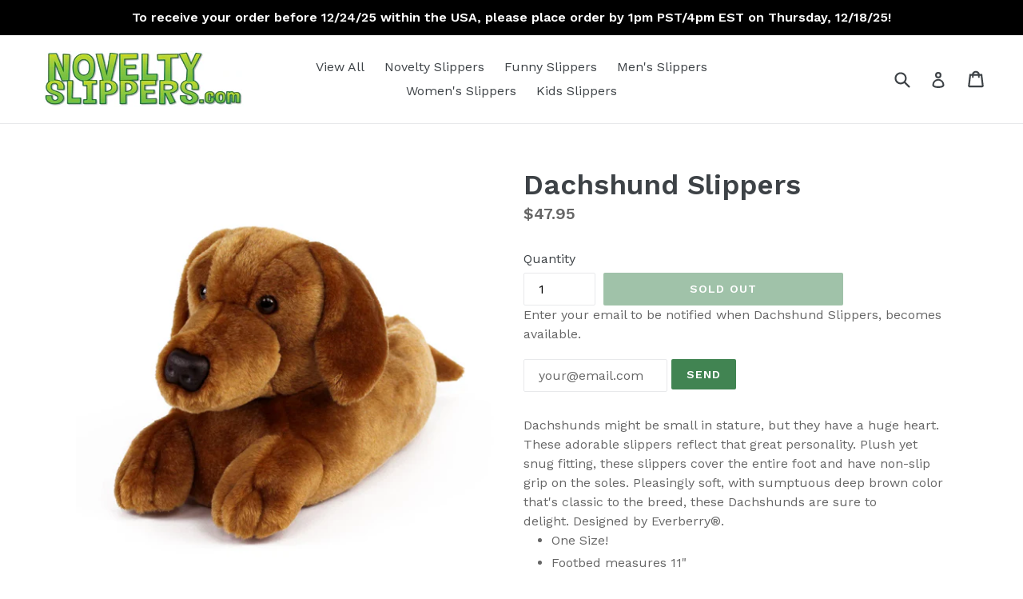

--- FILE ---
content_type: text/html; charset=utf-8
request_url: https://noveltyslippers.com/collections/womens-slippers/products/dachshund-slippers
body_size: 24358
content:
<!doctype html>
<!--[if IE 9]> <html class="ie9 no-js" lang="en"> <![endif]-->
<!--[if (gt IE 9)|!(IE)]><!--> <html class="no-js" lang="en"> <!--<![endif]-->
<head>
<!-- "snippets/limespot.liquid" was not rendered, the associated app was uninstalled -->
  <meta charset="utf-8">
  <meta http-equiv="X-UA-Compatible" content="IE=edge,chrome=1">
  <meta name="viewport" content="width=device-width,initial-scale=1">
  <meta name="theme-color" content="#418452">
  <link rel="canonical" href="https://noveltyslippers.com/products/dachshund-slippers">

  <meta name="msvalidate.01" content="1FC753C787E74D8B51A9B114844445E2" />
  <meta name="msvalidate.01" content="BD48A888236E06D1C1609911F16E3CA8" />
  
  
    <link rel="shortcut icon" href="//noveltyslippers.com/cdn/shop/files/favicon-32x32_32x32.png?v=1613797512" type="image/png">
  

  
  <title>
    Dachshund Slippers
    
    
    
      &ndash; NoveltySlippers.com
    
  </title>

  
    <meta name="description" content="Dachshunds might be small in stature, but they have a huge heart. These adorable slippers reflect that great personality. Plush yet snug fitting, these slippers cover the entire foot and have non-slip grip on the soles. Pleasingly soft, with sumptuous deep brown color that&#39;s classic to the breed, these Dachshunds are s">
  

  <!-- /snippets/social-meta-tags.liquid -->




<meta property="og:site_name" content="NoveltySlippers.com">
<meta property="og:url" content="https://noveltyslippers.com/products/dachshund-slippers">
<meta property="og:title" content="Dachshund Slippers">
<meta property="og:type" content="product">
<meta property="og:description" content="Dachshunds might be small in stature, but they have a huge heart. These adorable slippers reflect that great personality. Plush yet snug fitting, these slippers cover the entire foot and have non-slip grip on the soles. Pleasingly soft, with sumptuous deep brown color that&#39;s classic to the breed, these Dachshunds are s">

  <meta property="og:price:amount" content="47.95">
  <meta property="og:price:currency" content="USD">

<meta property="og:image" content="http://noveltyslippers.com/cdn/shop/products/dachshund-1-lg_1200x1200.jpg?v=1520635358"><meta property="og:image" content="http://noveltyslippers.com/cdn/shop/files/dachshund-2-2023_1200x1200.jpg?v=1698694416"><meta property="og:image" content="http://noveltyslippers.com/cdn/shop/files/dachshund-4-2023_1200x1200.jpg?v=1698694416">
<meta property="og:image:secure_url" content="https://noveltyslippers.com/cdn/shop/products/dachshund-1-lg_1200x1200.jpg?v=1520635358"><meta property="og:image:secure_url" content="https://noveltyslippers.com/cdn/shop/files/dachshund-2-2023_1200x1200.jpg?v=1698694416"><meta property="og:image:secure_url" content="https://noveltyslippers.com/cdn/shop/files/dachshund-4-2023_1200x1200.jpg?v=1698694416">


<meta name="twitter:card" content="summary_large_image">
<meta name="twitter:title" content="Dachshund Slippers">
<meta name="twitter:description" content="Dachshunds might be small in stature, but they have a huge heart. These adorable slippers reflect that great personality. Plush yet snug fitting, these slippers cover the entire foot and have non-slip grip on the soles. Pleasingly soft, with sumptuous deep brown color that&#39;s classic to the breed, these Dachshunds are s">


  <link href="//noveltyslippers.com/cdn/shop/t/1/assets/theme.scss.css?v=173563703933494331891700080531" rel="stylesheet" type="text/css" media="all" />
  

  <link href="//fonts.googleapis.com/css?family=Work+Sans:400,700" rel="stylesheet" type="text/css" media="all" />


  

    <link href="//fonts.googleapis.com/css?family=Work+Sans:600" rel="stylesheet" type="text/css" media="all" />
  



  <script>
    var theme = {
      strings: {
        addToCart: "Add to cart",
        soldOut: "Sold out",
        unavailable: "Unavailable",
        showMore: "Show More",
        showLess: "Show Less",
        addressError: "Error looking up that address",
        addressNoResults: "No results for that address",
        addressQueryLimit: "You have exceeded the Google API usage limit. Consider upgrading to a \u003ca href=\"https:\/\/developers.google.com\/maps\/premium\/usage-limits\"\u003ePremium Plan\u003c\/a\u003e.",
        authError: "There was a problem authenticating your Google Maps account."
      },
      moneyFormat: "${{amount}}"
    }

    document.documentElement.className = document.documentElement.className.replace('no-js', 'js');
  </script>

  <!--[if (lte IE 9) ]><script src="//noveltyslippers.com/cdn/shop/t/1/assets/match-media.min.js?v=22265819453975888031515375096" type="text/javascript"></script><![endif]-->

  

  <!--[if (gt IE 9)|!(IE)]><!--><script src="//noveltyslippers.com/cdn/shop/t/1/assets/lazysizes.js?v=68441465964607740661515375096" async="async"></script><!--<![endif]-->
  <!--[if lte IE 9]><script src="//noveltyslippers.com/cdn/shop/t/1/assets/lazysizes.min.js?430"></script><![endif]-->

  <!--[if (gt IE 9)|!(IE)]><!--><script src="//noveltyslippers.com/cdn/shop/t/1/assets/vendor.js?v=136118274122071307521515375097" defer="defer"></script><!--<![endif]-->
  <!--[if lte IE 9]><script src="//noveltyslippers.com/cdn/shop/t/1/assets/vendor.js?v=136118274122071307521515375097"></script><![endif]-->

  <!--[if (gt IE 9)|!(IE)]><!--><script src="//noveltyslippers.com/cdn/shop/t/1/assets/theme.js?v=12609953186528001771536170124" defer="defer"></script><!--<![endif]-->
  <!--[if lte IE 9]><script src="//noveltyslippers.com/cdn/shop/t/1/assets/theme.js?v=12609953186528001771536170124"></script><![endif]-->

  <script>window.performance && window.performance.mark && window.performance.mark('shopify.content_for_header.start');</script><meta name="google-site-verification" content="SvOwCxINx_vFAsRa0XbKAdxprA5WABzk8bUAXLyvRto">
<meta id="shopify-digital-wallet" name="shopify-digital-wallet" content="/27126222/digital_wallets/dialog">
<meta name="shopify-checkout-api-token" content="c73b7adff052b71db25bfbf75f224e68">
<link rel="alternate" type="application/json+oembed" href="https://noveltyslippers.com/products/dachshund-slippers.oembed">
<script async="async" src="/checkouts/internal/preloads.js?locale=en-US"></script>
<link rel="preconnect" href="https://shop.app" crossorigin="anonymous">
<script async="async" src="https://shop.app/checkouts/internal/preloads.js?locale=en-US&shop_id=27126222" crossorigin="anonymous"></script>
<script id="apple-pay-shop-capabilities" type="application/json">{"shopId":27126222,"countryCode":"US","currencyCode":"USD","merchantCapabilities":["supports3DS"],"merchantId":"gid:\/\/shopify\/Shop\/27126222","merchantName":"NoveltySlippers.com","requiredBillingContactFields":["postalAddress","email"],"requiredShippingContactFields":["postalAddress","email"],"shippingType":"shipping","supportedNetworks":["visa","masterCard","amex","discover","elo","jcb"],"total":{"type":"pending","label":"NoveltySlippers.com","amount":"1.00"},"shopifyPaymentsEnabled":true,"supportsSubscriptions":true}</script>
<script id="shopify-features" type="application/json">{"accessToken":"c73b7adff052b71db25bfbf75f224e68","betas":["rich-media-storefront-analytics"],"domain":"noveltyslippers.com","predictiveSearch":true,"shopId":27126222,"locale":"en"}</script>
<script>var Shopify = Shopify || {};
Shopify.shop = "noveltyslippers.myshopify.com";
Shopify.locale = "en";
Shopify.currency = {"active":"USD","rate":"1.0"};
Shopify.country = "US";
Shopify.theme = {"name":"Live NS Site (Debut Theme)","id":6131449900,"schema_name":"Debut","schema_version":"1.9.1","theme_store_id":796,"role":"main"};
Shopify.theme.handle = "null";
Shopify.theme.style = {"id":null,"handle":null};
Shopify.cdnHost = "noveltyslippers.com/cdn";
Shopify.routes = Shopify.routes || {};
Shopify.routes.root = "/";</script>
<script type="module">!function(o){(o.Shopify=o.Shopify||{}).modules=!0}(window);</script>
<script>!function(o){function n(){var o=[];function n(){o.push(Array.prototype.slice.apply(arguments))}return n.q=o,n}var t=o.Shopify=o.Shopify||{};t.loadFeatures=n(),t.autoloadFeatures=n()}(window);</script>
<script>
  window.ShopifyPay = window.ShopifyPay || {};
  window.ShopifyPay.apiHost = "shop.app\/pay";
  window.ShopifyPay.redirectState = null;
</script>
<script id="shop-js-analytics" type="application/json">{"pageType":"product"}</script>
<script defer="defer" async type="module" src="//noveltyslippers.com/cdn/shopifycloud/shop-js/modules/v2/client.init-shop-cart-sync_D0dqhulL.en.esm.js"></script>
<script defer="defer" async type="module" src="//noveltyslippers.com/cdn/shopifycloud/shop-js/modules/v2/chunk.common_CpVO7qML.esm.js"></script>
<script type="module">
  await import("//noveltyslippers.com/cdn/shopifycloud/shop-js/modules/v2/client.init-shop-cart-sync_D0dqhulL.en.esm.js");
await import("//noveltyslippers.com/cdn/shopifycloud/shop-js/modules/v2/chunk.common_CpVO7qML.esm.js");

  window.Shopify.SignInWithShop?.initShopCartSync?.({"fedCMEnabled":true,"windoidEnabled":true});

</script>
<script>
  window.Shopify = window.Shopify || {};
  if (!window.Shopify.featureAssets) window.Shopify.featureAssets = {};
  window.Shopify.featureAssets['shop-js'] = {"shop-cart-sync":["modules/v2/client.shop-cart-sync_D9bwt38V.en.esm.js","modules/v2/chunk.common_CpVO7qML.esm.js"],"init-fed-cm":["modules/v2/client.init-fed-cm_BJ8NPuHe.en.esm.js","modules/v2/chunk.common_CpVO7qML.esm.js"],"init-shop-email-lookup-coordinator":["modules/v2/client.init-shop-email-lookup-coordinator_pVrP2-kG.en.esm.js","modules/v2/chunk.common_CpVO7qML.esm.js"],"shop-cash-offers":["modules/v2/client.shop-cash-offers_CNh7FWN-.en.esm.js","modules/v2/chunk.common_CpVO7qML.esm.js","modules/v2/chunk.modal_DKF6x0Jh.esm.js"],"init-shop-cart-sync":["modules/v2/client.init-shop-cart-sync_D0dqhulL.en.esm.js","modules/v2/chunk.common_CpVO7qML.esm.js"],"init-windoid":["modules/v2/client.init-windoid_DaoAelzT.en.esm.js","modules/v2/chunk.common_CpVO7qML.esm.js"],"shop-toast-manager":["modules/v2/client.shop-toast-manager_1DND8Tac.en.esm.js","modules/v2/chunk.common_CpVO7qML.esm.js"],"pay-button":["modules/v2/client.pay-button_CFeQi1r6.en.esm.js","modules/v2/chunk.common_CpVO7qML.esm.js"],"shop-button":["modules/v2/client.shop-button_Ca94MDdQ.en.esm.js","modules/v2/chunk.common_CpVO7qML.esm.js"],"shop-login-button":["modules/v2/client.shop-login-button_DPYNfp1Z.en.esm.js","modules/v2/chunk.common_CpVO7qML.esm.js","modules/v2/chunk.modal_DKF6x0Jh.esm.js"],"avatar":["modules/v2/client.avatar_BTnouDA3.en.esm.js"],"shop-follow-button":["modules/v2/client.shop-follow-button_BMKh4nJE.en.esm.js","modules/v2/chunk.common_CpVO7qML.esm.js","modules/v2/chunk.modal_DKF6x0Jh.esm.js"],"init-customer-accounts-sign-up":["modules/v2/client.init-customer-accounts-sign-up_CJXi5kRN.en.esm.js","modules/v2/client.shop-login-button_DPYNfp1Z.en.esm.js","modules/v2/chunk.common_CpVO7qML.esm.js","modules/v2/chunk.modal_DKF6x0Jh.esm.js"],"init-shop-for-new-customer-accounts":["modules/v2/client.init-shop-for-new-customer-accounts_BoBxkgWu.en.esm.js","modules/v2/client.shop-login-button_DPYNfp1Z.en.esm.js","modules/v2/chunk.common_CpVO7qML.esm.js","modules/v2/chunk.modal_DKF6x0Jh.esm.js"],"init-customer-accounts":["modules/v2/client.init-customer-accounts_DCuDTzpR.en.esm.js","modules/v2/client.shop-login-button_DPYNfp1Z.en.esm.js","modules/v2/chunk.common_CpVO7qML.esm.js","modules/v2/chunk.modal_DKF6x0Jh.esm.js"],"checkout-modal":["modules/v2/client.checkout-modal_U_3e4VxF.en.esm.js","modules/v2/chunk.common_CpVO7qML.esm.js","modules/v2/chunk.modal_DKF6x0Jh.esm.js"],"lead-capture":["modules/v2/client.lead-capture_DEgn0Z8u.en.esm.js","modules/v2/chunk.common_CpVO7qML.esm.js","modules/v2/chunk.modal_DKF6x0Jh.esm.js"],"shop-login":["modules/v2/client.shop-login_CoM5QKZ_.en.esm.js","modules/v2/chunk.common_CpVO7qML.esm.js","modules/v2/chunk.modal_DKF6x0Jh.esm.js"],"payment-terms":["modules/v2/client.payment-terms_BmrqWn8r.en.esm.js","modules/v2/chunk.common_CpVO7qML.esm.js","modules/v2/chunk.modal_DKF6x0Jh.esm.js"]};
</script>
<script>(function() {
  var isLoaded = false;
  function asyncLoad() {
    if (isLoaded) return;
    isLoaded = true;
    var urls = ["https:\/\/cdn.hextom.com\/js\/freeshippingbar.js?shop=noveltyslippers.myshopify.com"];
    for (var i = 0; i < urls.length; i++) {
      var s = document.createElement('script');
      s.type = 'text/javascript';
      s.async = true;
      s.src = urls[i];
      var x = document.getElementsByTagName('script')[0];
      x.parentNode.insertBefore(s, x);
    }
  };
  if(window.attachEvent) {
    window.attachEvent('onload', asyncLoad);
  } else {
    window.addEventListener('load', asyncLoad, false);
  }
})();</script>
<script id="__st">var __st={"a":27126222,"offset":-28800,"reqid":"1ba5be74-3596-4f6b-b399-a87409fc5677-1765178066","pageurl":"noveltyslippers.com\/collections\/womens-slippers\/products\/dachshund-slippers","u":"aa5b7f2c79c7","p":"product","rtyp":"product","rid":654044758060};</script>
<script>window.ShopifyPaypalV4VisibilityTracking = true;</script>
<script id="captcha-bootstrap">!function(){'use strict';const t='contact',e='account',n='new_comment',o=[[t,t],['blogs',n],['comments',n],[t,'customer']],c=[[e,'customer_login'],[e,'guest_login'],[e,'recover_customer_password'],[e,'create_customer']],r=t=>t.map((([t,e])=>`form[action*='/${t}']:not([data-nocaptcha='true']) input[name='form_type'][value='${e}']`)).join(','),a=t=>()=>t?[...document.querySelectorAll(t)].map((t=>t.form)):[];function s(){const t=[...o],e=r(t);return a(e)}const i='password',u='form_key',d=['recaptcha-v3-token','g-recaptcha-response','h-captcha-response',i],f=()=>{try{return window.sessionStorage}catch{return}},m='__shopify_v',_=t=>t.elements[u];function p(t,e,n=!1){try{const o=window.sessionStorage,c=JSON.parse(o.getItem(e)),{data:r}=function(t){const{data:e,action:n}=t;return t[m]||n?{data:e,action:n}:{data:t,action:n}}(c);for(const[e,n]of Object.entries(r))t.elements[e]&&(t.elements[e].value=n);n&&o.removeItem(e)}catch(o){console.error('form repopulation failed',{error:o})}}const l='form_type',E='cptcha';function T(t){t.dataset[E]=!0}const w=window,h=w.document,L='Shopify',v='ce_forms',y='captcha';let A=!1;((t,e)=>{const n=(g='f06e6c50-85a8-45c8-87d0-21a2b65856fe',I='https://cdn.shopify.com/shopifycloud/storefront-forms-hcaptcha/ce_storefront_forms_captcha_hcaptcha.v1.5.2.iife.js',D={infoText:'Protected by hCaptcha',privacyText:'Privacy',termsText:'Terms'},(t,e,n)=>{const o=w[L][v],c=o.bindForm;if(c)return c(t,g,e,D).then(n);var r;o.q.push([[t,g,e,D],n]),r=I,A||(h.body.append(Object.assign(h.createElement('script'),{id:'captcha-provider',async:!0,src:r})),A=!0)});var g,I,D;w[L]=w[L]||{},w[L][v]=w[L][v]||{},w[L][v].q=[],w[L][y]=w[L][y]||{},w[L][y].protect=function(t,e){n(t,void 0,e),T(t)},Object.freeze(w[L][y]),function(t,e,n,w,h,L){const[v,y,A,g]=function(t,e,n){const i=e?o:[],u=t?c:[],d=[...i,...u],f=r(d),m=r(i),_=r(d.filter((([t,e])=>n.includes(e))));return[a(f),a(m),a(_),s()]}(w,h,L),I=t=>{const e=t.target;return e instanceof HTMLFormElement?e:e&&e.form},D=t=>v().includes(t);t.addEventListener('submit',(t=>{const e=I(t);if(!e)return;const n=D(e)&&!e.dataset.hcaptchaBound&&!e.dataset.recaptchaBound,o=_(e),c=g().includes(e)&&(!o||!o.value);(n||c)&&t.preventDefault(),c&&!n&&(function(t){try{if(!f())return;!function(t){const e=f();if(!e)return;const n=_(t);if(!n)return;const o=n.value;o&&e.removeItem(o)}(t);const e=Array.from(Array(32),(()=>Math.random().toString(36)[2])).join('');!function(t,e){_(t)||t.append(Object.assign(document.createElement('input'),{type:'hidden',name:u})),t.elements[u].value=e}(t,e),function(t,e){const n=f();if(!n)return;const o=[...t.querySelectorAll(`input[type='${i}']`)].map((({name:t})=>t)),c=[...d,...o],r={};for(const[a,s]of new FormData(t).entries())c.includes(a)||(r[a]=s);n.setItem(e,JSON.stringify({[m]:1,action:t.action,data:r}))}(t,e)}catch(e){console.error('failed to persist form',e)}}(e),e.submit())}));const S=(t,e)=>{t&&!t.dataset[E]&&(n(t,e.some((e=>e===t))),T(t))};for(const o of['focusin','change'])t.addEventListener(o,(t=>{const e=I(t);D(e)&&S(e,y())}));const B=e.get('form_key'),M=e.get(l),P=B&&M;t.addEventListener('DOMContentLoaded',(()=>{const t=y();if(P)for(const e of t)e.elements[l].value===M&&p(e,B);[...new Set([...A(),...v().filter((t=>'true'===t.dataset.shopifyCaptcha))])].forEach((e=>S(e,t)))}))}(h,new URLSearchParams(w.location.search),n,t,e,['guest_login'])})(!0,!0)}();</script>
<script integrity="sha256-52AcMU7V7pcBOXWImdc/TAGTFKeNjmkeM1Pvks/DTgc=" data-source-attribution="shopify.loadfeatures" defer="defer" src="//noveltyslippers.com/cdn/shopifycloud/storefront/assets/storefront/load_feature-81c60534.js" crossorigin="anonymous"></script>
<script crossorigin="anonymous" defer="defer" src="//noveltyslippers.com/cdn/shopifycloud/storefront/assets/shopify_pay/storefront-65b4c6d7.js?v=20250812"></script>
<script data-source-attribution="shopify.dynamic_checkout.dynamic.init">var Shopify=Shopify||{};Shopify.PaymentButton=Shopify.PaymentButton||{isStorefrontPortableWallets:!0,init:function(){window.Shopify.PaymentButton.init=function(){};var t=document.createElement("script");t.src="https://noveltyslippers.com/cdn/shopifycloud/portable-wallets/latest/portable-wallets.en.js",t.type="module",document.head.appendChild(t)}};
</script>
<script data-source-attribution="shopify.dynamic_checkout.buyer_consent">
  function portableWalletsHideBuyerConsent(e){var t=document.getElementById("shopify-buyer-consent"),n=document.getElementById("shopify-subscription-policy-button");t&&n&&(t.classList.add("hidden"),t.setAttribute("aria-hidden","true"),n.removeEventListener("click",e))}function portableWalletsShowBuyerConsent(e){var t=document.getElementById("shopify-buyer-consent"),n=document.getElementById("shopify-subscription-policy-button");t&&n&&(t.classList.remove("hidden"),t.removeAttribute("aria-hidden"),n.addEventListener("click",e))}window.Shopify?.PaymentButton&&(window.Shopify.PaymentButton.hideBuyerConsent=portableWalletsHideBuyerConsent,window.Shopify.PaymentButton.showBuyerConsent=portableWalletsShowBuyerConsent);
</script>
<script data-source-attribution="shopify.dynamic_checkout.cart.bootstrap">document.addEventListener("DOMContentLoaded",(function(){function t(){return document.querySelector("shopify-accelerated-checkout-cart, shopify-accelerated-checkout")}if(t())Shopify.PaymentButton.init();else{new MutationObserver((function(e,n){t()&&(Shopify.PaymentButton.init(),n.disconnect())})).observe(document.body,{childList:!0,subtree:!0})}}));
</script>
<link id="shopify-accelerated-checkout-styles" rel="stylesheet" media="screen" href="https://noveltyslippers.com/cdn/shopifycloud/portable-wallets/latest/accelerated-checkout-backwards-compat.css" crossorigin="anonymous">
<style id="shopify-accelerated-checkout-cart">
        #shopify-buyer-consent {
  margin-top: 1em;
  display: inline-block;
  width: 100%;
}

#shopify-buyer-consent.hidden {
  display: none;
}

#shopify-subscription-policy-button {
  background: none;
  border: none;
  padding: 0;
  text-decoration: underline;
  font-size: inherit;
  cursor: pointer;
}

#shopify-subscription-policy-button::before {
  box-shadow: none;
}

      </style>

<script>window.performance && window.performance.mark && window.performance.mark('shopify.content_for_header.end');</script>
  <script type='text/javascript'>var jiltStorefrontParams = {}; </script>

<!-- BEGIN app block: shopify://apps/judge-me-reviews/blocks/judgeme_core/61ccd3b1-a9f2-4160-9fe9-4fec8413e5d8 --><!-- Start of Judge.me Core -->




<link rel="dns-prefetch" href="https://cdnwidget.judge.me">
<link rel="dns-prefetch" href="https://cdn.judge.me">
<link rel="dns-prefetch" href="https://cdn1.judge.me">
<link rel="dns-prefetch" href="https://api.judge.me">

<script data-cfasync='false' class='jdgm-settings-script'>window.jdgmSettings={"pagination":5,"disable_web_reviews":false,"badge_no_review_text":"No reviews","badge_n_reviews_text":"{{ n }} review/reviews","hide_badge_preview_if_no_reviews":true,"badge_hide_text":false,"enforce_center_preview_badge":false,"widget_title":"Customer Reviews","widget_open_form_text":"Write a review","widget_close_form_text":"Cancel review","widget_refresh_page_text":"Refresh page","widget_summary_text":"Based on {{ number_of_reviews }} review/reviews","widget_no_review_text":"Be the first to write a review","widget_name_field_text":"Name","widget_verified_name_field_text":"Verified Name (public)","widget_name_placeholder_text":"Enter your name (public)","widget_required_field_error_text":"This field is required.","widget_email_field_text":"Email","widget_verified_email_field_text":"Verified Email (private, can not be edited)","widget_email_placeholder_text":"Enter your email (private)","widget_email_field_error_text":"Please enter a valid email address.","widget_rating_field_text":"Rating","widget_review_title_field_text":"Review Title","widget_review_title_placeholder_text":"Give your review a title","widget_review_body_field_text":"Review","widget_review_body_placeholder_text":"Write your comments here","widget_pictures_field_text":"Picture/Video (optional)","widget_submit_review_text":"Submit Review","widget_submit_verified_review_text":"Submit Verified Review","widget_submit_success_msg_with_auto_publish":"Thank you! Please refresh the page in a few moments to see your review. You can remove or edit your review by logging into \u003ca href='https://judge.me/login' target='_blank' rel='nofollow noopener'\u003eJudge.me\u003c/a\u003e","widget_submit_success_msg_no_auto_publish":"Thank you! Your review will be published as soon as it is approved by the shop admin. You can remove or edit your review by logging into \u003ca href='https://judge.me/login' target='_blank' rel='nofollow noopener'\u003eJudge.me\u003c/a\u003e","widget_show_default_reviews_out_of_total_text":"Showing {{ n_reviews_shown }} out of {{ n_reviews }} reviews.","widget_show_all_link_text":"Show all","widget_show_less_link_text":"Show less","widget_author_said_text":"{{ reviewer_name }} said:","widget_days_text":"{{ n }} days ago","widget_weeks_text":"{{ n }} week/weeks ago","widget_months_text":"{{ n }} month/months ago","widget_years_text":"{{ n }} year/years ago","widget_yesterday_text":"Yesterday","widget_today_text":"Today","widget_replied_text":"\u003e\u003e {{ shop_name }} replied:","widget_read_more_text":"Read more","widget_rating_filter_see_all_text":"See all reviews","widget_sorting_most_recent_text":"Most Recent","widget_sorting_highest_rating_text":"Highest Rating","widget_sorting_lowest_rating_text":"Lowest Rating","widget_sorting_with_pictures_text":"Only Pictures","widget_sorting_most_helpful_text":"Most Helpful","widget_open_question_form_text":"Ask a question","widget_reviews_subtab_text":"Reviews","widget_questions_subtab_text":"Questions","widget_question_label_text":"Question","widget_answer_label_text":"Answer","widget_question_placeholder_text":"Write your question here","widget_submit_question_text":"Submit Question","widget_question_submit_success_text":"Thank you for your question! We will notify you once it gets answered.","verified_badge_text":"Verified","verified_badge_placement":"left-of-reviewer-name","widget_hide_border":false,"widget_social_share":false,"all_reviews_include_out_of_store_products":true,"all_reviews_out_of_store_text":"(out of store)","all_reviews_product_name_prefix_text":"about","enable_review_pictures":true,"widget_product_reviews_subtab_text":"Product Reviews","widget_shop_reviews_subtab_text":"Shop Reviews","widget_write_a_store_review_text":"Write a Store Review","widget_other_languages_heading":"Reviews in Other Languages","widget_sorting_pictures_first_text":"Pictures First","floating_tab_button_name":"★ Reviews","floating_tab_title":"Let customers speak for us","floating_tab_url":"","floating_tab_url_enabled":false,"all_reviews_text_badge_text":"Customers rate us {{ shop.metafields.judgeme.all_reviews_rating | round: 1 }}/5 based on {{ shop.metafields.judgeme.all_reviews_count }} reviews.","all_reviews_text_badge_text_branded_style":"{{ shop.metafields.judgeme.all_reviews_rating | round: 1 }} out of 5 stars based on {{ shop.metafields.judgeme.all_reviews_count }} reviews","all_reviews_text_badge_url":"","all_reviews_text_style":"branded","featured_carousel_title":"Let customers speak for us","featured_carousel_count_text":"from {{ n }} reviews","featured_carousel_url":"","verified_count_badge_style":"branded","verified_count_badge_url":"","picture_reminder_submit_button":"Upload Pictures","widget_sorting_videos_first_text":"Videos First","widget_review_pending_text":"Pending","remove_microdata_snippet":false,"preview_badge_no_question_text":"No questions","preview_badge_n_question_text":"{{ number_of_questions }} question/questions","widget_search_bar_placeholder":"Search reviews","widget_sorting_verified_only_text":"Verified only","featured_carousel_verified_badge_enable":true,"featured_carousel_more_reviews_button_text":"Read more reviews","featured_carousel_view_product_button_text":"View product","all_reviews_page_load_more_text":"Load More Reviews","widget_advanced_speed_features":5,"widget_public_name_text":"displayed publicly like","default_reviewer_name_has_non_latin":true,"widget_reviewer_anonymous":"Anonymous","medals_widget_title":"Judge.me Review Medals","widget_invalid_yt_video_url_error_text":"Not a YouTube video URL","widget_max_length_field_error_text":"Please enter no more than {0} characters.","widget_verified_by_shop_text":"Verified by Shop","widget_load_with_code_splitting":true,"widget_ugc_title":"Made by us, Shared by you","widget_ugc_subtitle":"Tag us to see your picture featured in our page","widget_ugc_primary_button_text":"Buy Now","widget_ugc_secondary_button_text":"Load More","widget_ugc_reviews_button_text":"View Reviews","widget_primary_color":"#276138","widget_summary_average_rating_text":"{{ average_rating }} out of 5","widget_media_grid_title":"Customer photos \u0026 videos","widget_media_grid_see_more_text":"See more","widget_verified_by_judgeme_text":"Verified by Judge.me","widget_verified_by_judgeme_text_in_store_medals":"Verified by Judge.me","widget_media_field_exceed_quantity_message":"Sorry, we can only accept {{ max_media }} for one review.","widget_media_field_exceed_limit_message":"{{ file_name }} is too large, please select a {{ media_type }} less than {{ size_limit }}MB.","widget_review_submitted_text":"Review Submitted!","widget_question_submitted_text":"Question Submitted!","widget_close_form_text_question":"Cancel","widget_write_your_answer_here_text":"Write your answer here","widget_enabled_branded_link":true,"widget_show_collected_by_judgeme":true,"widget_collected_by_judgeme_text":"collected by Judge.me","widget_load_more_text":"Load More","widget_full_review_text":"Full Review","widget_read_more_reviews_text":"Read More Reviews","widget_read_questions_text":"Read Questions","widget_questions_and_answers_text":"Questions \u0026 Answers","widget_verified_by_text":"Verified by","widget_number_of_reviews_text":"{{ number_of_reviews }} reviews","widget_back_button_text":"Back","widget_next_button_text":"Next","widget_custom_forms_filter_button":"Filters","how_reviews_are_collected":"How reviews are collected?","widget_gdpr_statement":"How we use your data: We’ll only contact you about the review you left, and only if necessary. By submitting your review, you agree to Judge.me’s \u003ca href='https://judge.me/terms' target='_blank' rel='nofollow noopener'\u003eterms\u003c/a\u003e, \u003ca href='https://judge.me/privacy' target='_blank' rel='nofollow noopener'\u003eprivacy\u003c/a\u003e and \u003ca href='https://judge.me/content-policy' target='_blank' rel='nofollow noopener'\u003econtent\u003c/a\u003e policies.","review_snippet_widget_round_border_style":true,"review_snippet_widget_card_color":"#FFFFFF","review_snippet_widget_slider_arrows_background_color":"#FFFFFF","review_snippet_widget_slider_arrows_color":"#000000","review_snippet_widget_star_color":"#339999","platform":"shopify","branding_url":"https://app.judge.me/reviews","branding_text":"Powered by Judge.me","locale":"en","reply_name":"NoveltySlippers.com","widget_version":"3.0","footer":true,"autopublish":true,"review_dates":true,"enable_custom_form":false,"enable_multi_locales_translations":false,"can_be_branded":true,"reply_name_text":"NoveltySlippers.com"};</script> <style class='jdgm-settings-style'>.jdgm-xx{left:0}:root{--jdgm-primary-color: #276138;--jdgm-secondary-color: rgba(39,97,56,0.1);--jdgm-star-color: #276138;--jdgm-write-review-text-color: white;--jdgm-write-review-bg-color: #276138;--jdgm-paginate-color: #276138;--jdgm-border-radius: 0;--jdgm-reviewer-name-color: #276138}.jdgm-histogram__bar-content{background-color:#276138}.jdgm-rev[data-verified-buyer=true] .jdgm-rev__icon.jdgm-rev__icon:after,.jdgm-rev__buyer-badge.jdgm-rev__buyer-badge{color:white;background-color:#276138}.jdgm-review-widget--small .jdgm-gallery.jdgm-gallery .jdgm-gallery__thumbnail-link:nth-child(8) .jdgm-gallery__thumbnail-wrapper.jdgm-gallery__thumbnail-wrapper:before{content:"See more"}@media only screen and (min-width: 768px){.jdgm-gallery.jdgm-gallery .jdgm-gallery__thumbnail-link:nth-child(8) .jdgm-gallery__thumbnail-wrapper.jdgm-gallery__thumbnail-wrapper:before{content:"See more"}}.jdgm-prev-badge[data-average-rating='0.00']{display:none !important}.jdgm-author-all-initials{display:none !important}.jdgm-author-last-initial{display:none !important}.jdgm-rev-widg__title{visibility:hidden}.jdgm-rev-widg__summary-text{visibility:hidden}.jdgm-prev-badge__text{visibility:hidden}.jdgm-rev__prod-link-prefix:before{content:'about'}.jdgm-rev__out-of-store-text:before{content:'(out of store)'}@media only screen and (min-width: 768px){.jdgm-rev__pics .jdgm-rev_all-rev-page-picture-separator,.jdgm-rev__pics .jdgm-rev__product-picture{display:none}}@media only screen and (max-width: 768px){.jdgm-rev__pics .jdgm-rev_all-rev-page-picture-separator,.jdgm-rev__pics .jdgm-rev__product-picture{display:none}}.jdgm-preview-badge[data-template="product"]{display:none !important}.jdgm-preview-badge[data-template="collection"]{display:none !important}.jdgm-preview-badge[data-template="index"]{display:none !important}.jdgm-review-widget[data-from-snippet="true"]{display:none !important}.jdgm-verified-count-badget[data-from-snippet="true"]{display:none !important}.jdgm-carousel-wrapper[data-from-snippet="true"]{display:none !important}.jdgm-all-reviews-text[data-from-snippet="true"]{display:none !important}.jdgm-medals-section[data-from-snippet="true"]{display:none !important}.jdgm-ugc-media-wrapper[data-from-snippet="true"]{display:none !important}.jdgm-review-snippet-widget .jdgm-rev-snippet-widget__cards-container .jdgm-rev-snippet-card{border-radius:8px;background:#fff}.jdgm-review-snippet-widget .jdgm-rev-snippet-widget__cards-container .jdgm-rev-snippet-card__rev-rating .jdgm-star{color:#399}.jdgm-review-snippet-widget .jdgm-rev-snippet-widget__prev-btn,.jdgm-review-snippet-widget .jdgm-rev-snippet-widget__next-btn{border-radius:50%;background:#fff}.jdgm-review-snippet-widget .jdgm-rev-snippet-widget__prev-btn>svg,.jdgm-review-snippet-widget .jdgm-rev-snippet-widget__next-btn>svg{fill:#000}.jdgm-full-rev-modal.rev-snippet-widget .jm-mfp-container .jm-mfp-content,.jdgm-full-rev-modal.rev-snippet-widget .jm-mfp-container .jdgm-full-rev__icon,.jdgm-full-rev-modal.rev-snippet-widget .jm-mfp-container .jdgm-full-rev__pic-img,.jdgm-full-rev-modal.rev-snippet-widget .jm-mfp-container .jdgm-full-rev__reply{border-radius:8px}.jdgm-full-rev-modal.rev-snippet-widget .jm-mfp-container .jdgm-full-rev[data-verified-buyer="true"] .jdgm-full-rev__icon::after{border-radius:8px}.jdgm-full-rev-modal.rev-snippet-widget .jm-mfp-container .jdgm-full-rev .jdgm-rev__buyer-badge{border-radius:calc( 8px / 2 )}.jdgm-full-rev-modal.rev-snippet-widget .jm-mfp-container .jdgm-full-rev .jdgm-full-rev__replier::before{content:'NoveltySlippers.com'}.jdgm-full-rev-modal.rev-snippet-widget .jm-mfp-container .jdgm-full-rev .jdgm-full-rev__product-button{border-radius:calc( 8px * 6 )}
</style> <style class='jdgm-settings-style'></style>

  
  
  
  <style class='jdgm-miracle-styles'>
  @-webkit-keyframes jdgm-spin{0%{-webkit-transform:rotate(0deg);-ms-transform:rotate(0deg);transform:rotate(0deg)}100%{-webkit-transform:rotate(359deg);-ms-transform:rotate(359deg);transform:rotate(359deg)}}@keyframes jdgm-spin{0%{-webkit-transform:rotate(0deg);-ms-transform:rotate(0deg);transform:rotate(0deg)}100%{-webkit-transform:rotate(359deg);-ms-transform:rotate(359deg);transform:rotate(359deg)}}@font-face{font-family:'JudgemeStar';src:url("[data-uri]") format("woff");font-weight:normal;font-style:normal}.jdgm-star{font-family:'JudgemeStar';display:inline !important;text-decoration:none !important;padding:0 4px 0 0 !important;margin:0 !important;font-weight:bold;opacity:1;-webkit-font-smoothing:antialiased;-moz-osx-font-smoothing:grayscale}.jdgm-star:hover{opacity:1}.jdgm-star:last-of-type{padding:0 !important}.jdgm-star.jdgm--on:before{content:"\e000"}.jdgm-star.jdgm--off:before{content:"\e001"}.jdgm-star.jdgm--half:before{content:"\e002"}.jdgm-widget *{margin:0;line-height:1.4;-webkit-box-sizing:border-box;-moz-box-sizing:border-box;box-sizing:border-box;-webkit-overflow-scrolling:touch}.jdgm-hidden{display:none !important;visibility:hidden !important}.jdgm-temp-hidden{display:none}.jdgm-spinner{width:40px;height:40px;margin:auto;border-radius:50%;border-top:2px solid #eee;border-right:2px solid #eee;border-bottom:2px solid #eee;border-left:2px solid #ccc;-webkit-animation:jdgm-spin 0.8s infinite linear;animation:jdgm-spin 0.8s infinite linear}.jdgm-prev-badge{display:block !important}

</style>


  
  
   


<script data-cfasync='false' class='jdgm-script'>
!function(e){window.jdgm=window.jdgm||{},jdgm.CDN_HOST="https://cdnwidget.judge.me/",jdgm.API_HOST="https://api.judge.me/",jdgm.CDN_BASE_URL="https://cdn.shopify.com/extensions/019ae4f9-30d7-748b-9e94-916b1d25bbb4/judgeme-extensions-256/assets/",
jdgm.docReady=function(d){(e.attachEvent?"complete"===e.readyState:"loading"!==e.readyState)?
setTimeout(d,0):e.addEventListener("DOMContentLoaded",d)},jdgm.loadCSS=function(d,t,o,a){
!o&&jdgm.loadCSS.requestedUrls.indexOf(d)>=0||(jdgm.loadCSS.requestedUrls.push(d),
(a=e.createElement("link")).rel="stylesheet",a.class="jdgm-stylesheet",a.media="nope!",
a.href=d,a.onload=function(){this.media="all",t&&setTimeout(t)},e.body.appendChild(a))},
jdgm.loadCSS.requestedUrls=[],jdgm.loadJS=function(e,d){var t=new XMLHttpRequest;
t.onreadystatechange=function(){4===t.readyState&&(Function(t.response)(),d&&d(t.response))},
t.open("GET",e),t.send()},jdgm.docReady((function(){(window.jdgmLoadCSS||e.querySelectorAll(
".jdgm-widget, .jdgm-all-reviews-page").length>0)&&(jdgmSettings.widget_load_with_code_splitting?
parseFloat(jdgmSettings.widget_version)>=3?jdgm.loadCSS(jdgm.CDN_HOST+"widget_v3/base.css"):
jdgm.loadCSS(jdgm.CDN_HOST+"widget/base.css"):jdgm.loadCSS(jdgm.CDN_HOST+"shopify_v2.css"),
jdgm.loadJS(jdgm.CDN_HOST+"loader.js"))}))}(document);
</script>
<noscript><link rel="stylesheet" type="text/css" media="all" href="https://cdnwidget.judge.me/shopify_v2.css"></noscript>

<!-- BEGIN app snippet: theme_fix_tags --><script>
  (function() {
    var jdgmThemeFixes = null;
    if (!jdgmThemeFixes) return;
    var thisThemeFix = jdgmThemeFixes[Shopify.theme.id];
    if (!thisThemeFix) return;

    if (thisThemeFix.html) {
      document.addEventListener("DOMContentLoaded", function() {
        var htmlDiv = document.createElement('div');
        htmlDiv.classList.add('jdgm-theme-fix-html');
        htmlDiv.innerHTML = thisThemeFix.html;
        document.body.append(htmlDiv);
      });
    };

    if (thisThemeFix.css) {
      var styleTag = document.createElement('style');
      styleTag.classList.add('jdgm-theme-fix-style');
      styleTag.innerHTML = thisThemeFix.css;
      document.head.append(styleTag);
    };

    if (thisThemeFix.js) {
      var scriptTag = document.createElement('script');
      scriptTag.classList.add('jdgm-theme-fix-script');
      scriptTag.innerHTML = thisThemeFix.js;
      document.head.append(scriptTag);
    };
  })();
</script>
<!-- END app snippet -->
<!-- End of Judge.me Core -->



<!-- END app block --><script src="https://cdn.shopify.com/extensions/019ae4f9-30d7-748b-9e94-916b1d25bbb4/judgeme-extensions-256/assets/loader.js" type="text/javascript" defer="defer"></script>
<link href="https://monorail-edge.shopifysvc.com" rel="dns-prefetch">
<script>(function(){if ("sendBeacon" in navigator && "performance" in window) {try {var session_token_from_headers = performance.getEntriesByType('navigation')[0].serverTiming.find(x => x.name == '_s').description;} catch {var session_token_from_headers = undefined;}var session_cookie_matches = document.cookie.match(/_shopify_s=([^;]*)/);var session_token_from_cookie = session_cookie_matches && session_cookie_matches.length === 2 ? session_cookie_matches[1] : "";var session_token = session_token_from_headers || session_token_from_cookie || "";function handle_abandonment_event(e) {var entries = performance.getEntries().filter(function(entry) {return /monorail-edge.shopifysvc.com/.test(entry.name);});if (!window.abandonment_tracked && entries.length === 0) {window.abandonment_tracked = true;var currentMs = Date.now();var navigation_start = performance.timing.navigationStart;var payload = {shop_id: 27126222,url: window.location.href,navigation_start,duration: currentMs - navigation_start,session_token,page_type: "product"};window.navigator.sendBeacon("https://monorail-edge.shopifysvc.com/v1/produce", JSON.stringify({schema_id: "online_store_buyer_site_abandonment/1.1",payload: payload,metadata: {event_created_at_ms: currentMs,event_sent_at_ms: currentMs}}));}}window.addEventListener('pagehide', handle_abandonment_event);}}());</script>
<script id="web-pixels-manager-setup">(function e(e,d,r,n,o){if(void 0===o&&(o={}),!Boolean(null===(a=null===(i=window.Shopify)||void 0===i?void 0:i.analytics)||void 0===a?void 0:a.replayQueue)){var i,a;window.Shopify=window.Shopify||{};var t=window.Shopify;t.analytics=t.analytics||{};var s=t.analytics;s.replayQueue=[],s.publish=function(e,d,r){return s.replayQueue.push([e,d,r]),!0};try{self.performance.mark("wpm:start")}catch(e){}var l=function(){var e={modern:/Edge?\/(1{2}[4-9]|1[2-9]\d|[2-9]\d{2}|\d{4,})\.\d+(\.\d+|)|Firefox\/(1{2}[4-9]|1[2-9]\d|[2-9]\d{2}|\d{4,})\.\d+(\.\d+|)|Chrom(ium|e)\/(9{2}|\d{3,})\.\d+(\.\d+|)|(Maci|X1{2}).+ Version\/(15\.\d+|(1[6-9]|[2-9]\d|\d{3,})\.\d+)([,.]\d+|)( \(\w+\)|)( Mobile\/\w+|) Safari\/|Chrome.+OPR\/(9{2}|\d{3,})\.\d+\.\d+|(CPU[ +]OS|iPhone[ +]OS|CPU[ +]iPhone|CPU IPhone OS|CPU iPad OS)[ +]+(15[._]\d+|(1[6-9]|[2-9]\d|\d{3,})[._]\d+)([._]\d+|)|Android:?[ /-](13[3-9]|1[4-9]\d|[2-9]\d{2}|\d{4,})(\.\d+|)(\.\d+|)|Android.+Firefox\/(13[5-9]|1[4-9]\d|[2-9]\d{2}|\d{4,})\.\d+(\.\d+|)|Android.+Chrom(ium|e)\/(13[3-9]|1[4-9]\d|[2-9]\d{2}|\d{4,})\.\d+(\.\d+|)|SamsungBrowser\/([2-9]\d|\d{3,})\.\d+/,legacy:/Edge?\/(1[6-9]|[2-9]\d|\d{3,})\.\d+(\.\d+|)|Firefox\/(5[4-9]|[6-9]\d|\d{3,})\.\d+(\.\d+|)|Chrom(ium|e)\/(5[1-9]|[6-9]\d|\d{3,})\.\d+(\.\d+|)([\d.]+$|.*Safari\/(?![\d.]+ Edge\/[\d.]+$))|(Maci|X1{2}).+ Version\/(10\.\d+|(1[1-9]|[2-9]\d|\d{3,})\.\d+)([,.]\d+|)( \(\w+\)|)( Mobile\/\w+|) Safari\/|Chrome.+OPR\/(3[89]|[4-9]\d|\d{3,})\.\d+\.\d+|(CPU[ +]OS|iPhone[ +]OS|CPU[ +]iPhone|CPU IPhone OS|CPU iPad OS)[ +]+(10[._]\d+|(1[1-9]|[2-9]\d|\d{3,})[._]\d+)([._]\d+|)|Android:?[ /-](13[3-9]|1[4-9]\d|[2-9]\d{2}|\d{4,})(\.\d+|)(\.\d+|)|Mobile Safari.+OPR\/([89]\d|\d{3,})\.\d+\.\d+|Android.+Firefox\/(13[5-9]|1[4-9]\d|[2-9]\d{2}|\d{4,})\.\d+(\.\d+|)|Android.+Chrom(ium|e)\/(13[3-9]|1[4-9]\d|[2-9]\d{2}|\d{4,})\.\d+(\.\d+|)|Android.+(UC? ?Browser|UCWEB|U3)[ /]?(15\.([5-9]|\d{2,})|(1[6-9]|[2-9]\d|\d{3,})\.\d+)\.\d+|SamsungBrowser\/(5\.\d+|([6-9]|\d{2,})\.\d+)|Android.+MQ{2}Browser\/(14(\.(9|\d{2,})|)|(1[5-9]|[2-9]\d|\d{3,})(\.\d+|))(\.\d+|)|K[Aa][Ii]OS\/(3\.\d+|([4-9]|\d{2,})\.\d+)(\.\d+|)/},d=e.modern,r=e.legacy,n=navigator.userAgent;return n.match(d)?"modern":n.match(r)?"legacy":"unknown"}(),u="modern"===l?"modern":"legacy",c=(null!=n?n:{modern:"",legacy:""})[u],f=function(e){return[e.baseUrl,"/wpm","/b",e.hashVersion,"modern"===e.buildTarget?"m":"l",".js"].join("")}({baseUrl:d,hashVersion:r,buildTarget:u}),m=function(e){var d=e.version,r=e.bundleTarget,n=e.surface,o=e.pageUrl,i=e.monorailEndpoint;return{emit:function(e){var a=e.status,t=e.errorMsg,s=(new Date).getTime(),l=JSON.stringify({metadata:{event_sent_at_ms:s},events:[{schema_id:"web_pixels_manager_load/3.1",payload:{version:d,bundle_target:r,page_url:o,status:a,surface:n,error_msg:t},metadata:{event_created_at_ms:s}}]});if(!i)return console&&console.warn&&console.warn("[Web Pixels Manager] No Monorail endpoint provided, skipping logging."),!1;try{return self.navigator.sendBeacon.bind(self.navigator)(i,l)}catch(e){}var u=new XMLHttpRequest;try{return u.open("POST",i,!0),u.setRequestHeader("Content-Type","text/plain"),u.send(l),!0}catch(e){return console&&console.warn&&console.warn("[Web Pixels Manager] Got an unhandled error while logging to Monorail."),!1}}}}({version:r,bundleTarget:l,surface:e.surface,pageUrl:self.location.href,monorailEndpoint:e.monorailEndpoint});try{o.browserTarget=l,function(e){var d=e.src,r=e.async,n=void 0===r||r,o=e.onload,i=e.onerror,a=e.sri,t=e.scriptDataAttributes,s=void 0===t?{}:t,l=document.createElement("script"),u=document.querySelector("head"),c=document.querySelector("body");if(l.async=n,l.src=d,a&&(l.integrity=a,l.crossOrigin="anonymous"),s)for(var f in s)if(Object.prototype.hasOwnProperty.call(s,f))try{l.dataset[f]=s[f]}catch(e){}if(o&&l.addEventListener("load",o),i&&l.addEventListener("error",i),u)u.appendChild(l);else{if(!c)throw new Error("Did not find a head or body element to append the script");c.appendChild(l)}}({src:f,async:!0,onload:function(){if(!function(){var e,d;return Boolean(null===(d=null===(e=window.Shopify)||void 0===e?void 0:e.analytics)||void 0===d?void 0:d.initialized)}()){var d=window.webPixelsManager.init(e)||void 0;if(d){var r=window.Shopify.analytics;r.replayQueue.forEach((function(e){var r=e[0],n=e[1],o=e[2];d.publishCustomEvent(r,n,o)})),r.replayQueue=[],r.publish=d.publishCustomEvent,r.visitor=d.visitor,r.initialized=!0}}},onerror:function(){return m.emit({status:"failed",errorMsg:"".concat(f," has failed to load")})},sri:function(e){var d=/^sha384-[A-Za-z0-9+/=]+$/;return"string"==typeof e&&d.test(e)}(c)?c:"",scriptDataAttributes:o}),m.emit({status:"loading"})}catch(e){m.emit({status:"failed",errorMsg:(null==e?void 0:e.message)||"Unknown error"})}}})({shopId: 27126222,storefrontBaseUrl: "https://noveltyslippers.com",extensionsBaseUrl: "https://extensions.shopifycdn.com/cdn/shopifycloud/web-pixels-manager",monorailEndpoint: "https://monorail-edge.shopifysvc.com/unstable/produce_batch",surface: "storefront-renderer",enabledBetaFlags: ["2dca8a86"],webPixelsConfigList: [{"id":"885915737","configuration":"{\"webPixelName\":\"Judge.me\"}","eventPayloadVersion":"v1","runtimeContext":"STRICT","scriptVersion":"34ad157958823915625854214640f0bf","type":"APP","apiClientId":683015,"privacyPurposes":["ANALYTICS"],"dataSharingAdjustments":{"protectedCustomerApprovalScopes":["read_customer_email","read_customer_name","read_customer_personal_data","read_customer_phone"]}},{"id":"442204249","configuration":"{\"config\":\"{\\\"pixel_id\\\":\\\"AW-1039293516\\\",\\\"target_country\\\":\\\"US\\\",\\\"gtag_events\\\":[{\\\"type\\\":\\\"search\\\",\\\"action_label\\\":\\\"AW-1039293516\\\/jHfkCPTpt4sBEMy4ye8D\\\"},{\\\"type\\\":\\\"begin_checkout\\\",\\\"action_label\\\":\\\"AW-1039293516\\\/mpetCPHpt4sBEMy4ye8D\\\"},{\\\"type\\\":\\\"view_item\\\",\\\"action_label\\\":[\\\"AW-1039293516\\\/9J77COvpt4sBEMy4ye8D\\\",\\\"MC-THFXSBWJHJ\\\"]},{\\\"type\\\":\\\"purchase\\\",\\\"action_label\\\":[\\\"AW-1039293516\\\/HC53COjpt4sBEMy4ye8D\\\",\\\"MC-THFXSBWJHJ\\\"]},{\\\"type\\\":\\\"page_view\\\",\\\"action_label\\\":[\\\"AW-1039293516\\\/p1yECOXpt4sBEMy4ye8D\\\",\\\"MC-THFXSBWJHJ\\\"]},{\\\"type\\\":\\\"add_payment_info\\\",\\\"action_label\\\":\\\"AW-1039293516\\\/dp9sCPfpt4sBEMy4ye8D\\\"},{\\\"type\\\":\\\"add_to_cart\\\",\\\"action_label\\\":\\\"AW-1039293516\\\/9q-_CO7pt4sBEMy4ye8D\\\"}],\\\"enable_monitoring_mode\\\":false}\"}","eventPayloadVersion":"v1","runtimeContext":"OPEN","scriptVersion":"b2a88bafab3e21179ed38636efcd8a93","type":"APP","apiClientId":1780363,"privacyPurposes":[],"dataSharingAdjustments":{"protectedCustomerApprovalScopes":["read_customer_address","read_customer_email","read_customer_name","read_customer_personal_data","read_customer_phone"]}},{"id":"shopify-app-pixel","configuration":"{}","eventPayloadVersion":"v1","runtimeContext":"STRICT","scriptVersion":"0450","apiClientId":"shopify-pixel","type":"APP","privacyPurposes":["ANALYTICS","MARKETING"]},{"id":"shopify-custom-pixel","eventPayloadVersion":"v1","runtimeContext":"LAX","scriptVersion":"0450","apiClientId":"shopify-pixel","type":"CUSTOM","privacyPurposes":["ANALYTICS","MARKETING"]}],isMerchantRequest: false,initData: {"shop":{"name":"NoveltySlippers.com","paymentSettings":{"currencyCode":"USD"},"myshopifyDomain":"noveltyslippers.myshopify.com","countryCode":"US","storefrontUrl":"https:\/\/noveltyslippers.com"},"customer":null,"cart":null,"checkout":null,"productVariants":[{"price":{"amount":47.95,"currencyCode":"USD"},"product":{"title":"Dachshund Slippers","vendor":"Everberry","id":"654044758060","untranslatedTitle":"Dachshund Slippers","url":"\/products\/dachshund-slippers","type":"Slippers"},"id":"32391316308057","image":{"src":"\/\/noveltyslippers.com\/cdn\/shop\/products\/dachshund-1-lg.jpg?v=1520635358"},"sku":"bsSKU17704","title":"Default Title","untranslatedTitle":"Default Title"}],"purchasingCompany":null},},"https://noveltyslippers.com/cdn","ae1676cfwd2530674p4253c800m34e853cb",{"modern":"","legacy":""},{"shopId":"27126222","storefrontBaseUrl":"https:\/\/noveltyslippers.com","extensionBaseUrl":"https:\/\/extensions.shopifycdn.com\/cdn\/shopifycloud\/web-pixels-manager","surface":"storefront-renderer","enabledBetaFlags":"[\"2dca8a86\"]","isMerchantRequest":"false","hashVersion":"ae1676cfwd2530674p4253c800m34e853cb","publish":"custom","events":"[[\"page_viewed\",{}],[\"product_viewed\",{\"productVariant\":{\"price\":{\"amount\":47.95,\"currencyCode\":\"USD\"},\"product\":{\"title\":\"Dachshund Slippers\",\"vendor\":\"Everberry\",\"id\":\"654044758060\",\"untranslatedTitle\":\"Dachshund Slippers\",\"url\":\"\/products\/dachshund-slippers\",\"type\":\"Slippers\"},\"id\":\"32391316308057\",\"image\":{\"src\":\"\/\/noveltyslippers.com\/cdn\/shop\/products\/dachshund-1-lg.jpg?v=1520635358\"},\"sku\":\"bsSKU17704\",\"title\":\"Default Title\",\"untranslatedTitle\":\"Default Title\"}}]]"});</script><script>
  window.ShopifyAnalytics = window.ShopifyAnalytics || {};
  window.ShopifyAnalytics.meta = window.ShopifyAnalytics.meta || {};
  window.ShopifyAnalytics.meta.currency = 'USD';
  var meta = {"product":{"id":654044758060,"gid":"gid:\/\/shopify\/Product\/654044758060","vendor":"Everberry","type":"Slippers","variants":[{"id":32391316308057,"price":4795,"name":"Dachshund Slippers","public_title":null,"sku":"bsSKU17704"}],"remote":false},"page":{"pageType":"product","resourceType":"product","resourceId":654044758060}};
  for (var attr in meta) {
    window.ShopifyAnalytics.meta[attr] = meta[attr];
  }
</script>
<script class="analytics">
  (function () {
    var customDocumentWrite = function(content) {
      var jquery = null;

      if (window.jQuery) {
        jquery = window.jQuery;
      } else if (window.Checkout && window.Checkout.$) {
        jquery = window.Checkout.$;
      }

      if (jquery) {
        jquery('body').append(content);
      }
    };

    var hasLoggedConversion = function(token) {
      if (token) {
        return document.cookie.indexOf('loggedConversion=' + token) !== -1;
      }
      return false;
    }

    var setCookieIfConversion = function(token) {
      if (token) {
        var twoMonthsFromNow = new Date(Date.now());
        twoMonthsFromNow.setMonth(twoMonthsFromNow.getMonth() + 2);

        document.cookie = 'loggedConversion=' + token + '; expires=' + twoMonthsFromNow;
      }
    }

    var trekkie = window.ShopifyAnalytics.lib = window.trekkie = window.trekkie || [];
    if (trekkie.integrations) {
      return;
    }
    trekkie.methods = [
      'identify',
      'page',
      'ready',
      'track',
      'trackForm',
      'trackLink'
    ];
    trekkie.factory = function(method) {
      return function() {
        var args = Array.prototype.slice.call(arguments);
        args.unshift(method);
        trekkie.push(args);
        return trekkie;
      };
    };
    for (var i = 0; i < trekkie.methods.length; i++) {
      var key = trekkie.methods[i];
      trekkie[key] = trekkie.factory(key);
    }
    trekkie.load = function(config) {
      trekkie.config = config || {};
      trekkie.config.initialDocumentCookie = document.cookie;
      var first = document.getElementsByTagName('script')[0];
      var script = document.createElement('script');
      script.type = 'text/javascript';
      script.onerror = function(e) {
        var scriptFallback = document.createElement('script');
        scriptFallback.type = 'text/javascript';
        scriptFallback.onerror = function(error) {
                var Monorail = {
      produce: function produce(monorailDomain, schemaId, payload) {
        var currentMs = new Date().getTime();
        var event = {
          schema_id: schemaId,
          payload: payload,
          metadata: {
            event_created_at_ms: currentMs,
            event_sent_at_ms: currentMs
          }
        };
        return Monorail.sendRequest("https://" + monorailDomain + "/v1/produce", JSON.stringify(event));
      },
      sendRequest: function sendRequest(endpointUrl, payload) {
        // Try the sendBeacon API
        if (window && window.navigator && typeof window.navigator.sendBeacon === 'function' && typeof window.Blob === 'function' && !Monorail.isIos12()) {
          var blobData = new window.Blob([payload], {
            type: 'text/plain'
          });

          if (window.navigator.sendBeacon(endpointUrl, blobData)) {
            return true;
          } // sendBeacon was not successful

        } // XHR beacon

        var xhr = new XMLHttpRequest();

        try {
          xhr.open('POST', endpointUrl);
          xhr.setRequestHeader('Content-Type', 'text/plain');
          xhr.send(payload);
        } catch (e) {
          console.log(e);
        }

        return false;
      },
      isIos12: function isIos12() {
        return window.navigator.userAgent.lastIndexOf('iPhone; CPU iPhone OS 12_') !== -1 || window.navigator.userAgent.lastIndexOf('iPad; CPU OS 12_') !== -1;
      }
    };
    Monorail.produce('monorail-edge.shopifysvc.com',
      'trekkie_storefront_load_errors/1.1',
      {shop_id: 27126222,
      theme_id: 6131449900,
      app_name: "storefront",
      context_url: window.location.href,
      source_url: "//noveltyslippers.com/cdn/s/trekkie.storefront.94e7babdf2ec3663c2b14be7d5a3b25b9303ebb0.min.js"});

        };
        scriptFallback.async = true;
        scriptFallback.src = '//noveltyslippers.com/cdn/s/trekkie.storefront.94e7babdf2ec3663c2b14be7d5a3b25b9303ebb0.min.js';
        first.parentNode.insertBefore(scriptFallback, first);
      };
      script.async = true;
      script.src = '//noveltyslippers.com/cdn/s/trekkie.storefront.94e7babdf2ec3663c2b14be7d5a3b25b9303ebb0.min.js';
      first.parentNode.insertBefore(script, first);
    };
    trekkie.load(
      {"Trekkie":{"appName":"storefront","development":false,"defaultAttributes":{"shopId":27126222,"isMerchantRequest":null,"themeId":6131449900,"themeCityHash":"6169690199715856816","contentLanguage":"en","currency":"USD","eventMetadataId":"e4f6c2a1-0386-4744-9870-3566f3af08d7"},"isServerSideCookieWritingEnabled":true,"monorailRegion":"shop_domain","enabledBetaFlags":["f0df213a"]},"Session Attribution":{},"S2S":{"facebookCapiEnabled":false,"source":"trekkie-storefront-renderer","apiClientId":580111}}
    );

    var loaded = false;
    trekkie.ready(function() {
      if (loaded) return;
      loaded = true;

      window.ShopifyAnalytics.lib = window.trekkie;

      var originalDocumentWrite = document.write;
      document.write = customDocumentWrite;
      try { window.ShopifyAnalytics.merchantGoogleAnalytics.call(this); } catch(error) {};
      document.write = originalDocumentWrite;

      window.ShopifyAnalytics.lib.page(null,{"pageType":"product","resourceType":"product","resourceId":654044758060,"shopifyEmitted":true});

      var match = window.location.pathname.match(/checkouts\/(.+)\/(thank_you|post_purchase)/)
      var token = match? match[1]: undefined;
      if (!hasLoggedConversion(token)) {
        setCookieIfConversion(token);
        window.ShopifyAnalytics.lib.track("Viewed Product",{"currency":"USD","variantId":32391316308057,"productId":654044758060,"productGid":"gid:\/\/shopify\/Product\/654044758060","name":"Dachshund Slippers","price":"47.95","sku":"bsSKU17704","brand":"Everberry","variant":null,"category":"Slippers","nonInteraction":true,"remote":false},undefined,undefined,{"shopifyEmitted":true});
      window.ShopifyAnalytics.lib.track("monorail:\/\/trekkie_storefront_viewed_product\/1.1",{"currency":"USD","variantId":32391316308057,"productId":654044758060,"productGid":"gid:\/\/shopify\/Product\/654044758060","name":"Dachshund Slippers","price":"47.95","sku":"bsSKU17704","brand":"Everberry","variant":null,"category":"Slippers","nonInteraction":true,"remote":false,"referer":"https:\/\/noveltyslippers.com\/collections\/womens-slippers\/products\/dachshund-slippers"});
      }
    });


        var eventsListenerScript = document.createElement('script');
        eventsListenerScript.async = true;
        eventsListenerScript.src = "//noveltyslippers.com/cdn/shopifycloud/storefront/assets/shop_events_listener-3da45d37.js";
        document.getElementsByTagName('head')[0].appendChild(eventsListenerScript);

})();</script>
  <script>
  if (!window.ga || (window.ga && typeof window.ga !== 'function')) {
    window.ga = function ga() {
      (window.ga.q = window.ga.q || []).push(arguments);
      if (window.Shopify && window.Shopify.analytics && typeof window.Shopify.analytics.publish === 'function') {
        window.Shopify.analytics.publish("ga_stub_called", {}, {sendTo: "google_osp_migration"});
      }
      console.error("Shopify's Google Analytics stub called with:", Array.from(arguments), "\nSee https://help.shopify.com/manual/promoting-marketing/pixels/pixel-migration#google for more information.");
    };
    if (window.Shopify && window.Shopify.analytics && typeof window.Shopify.analytics.publish === 'function') {
      window.Shopify.analytics.publish("ga_stub_initialized", {}, {sendTo: "google_osp_migration"});
    }
  }
</script>
<script
  defer
  src="https://noveltyslippers.com/cdn/shopifycloud/perf-kit/shopify-perf-kit-2.1.2.min.js"
  data-application="storefront-renderer"
  data-shop-id="27126222"
  data-render-region="gcp-us-central1"
  data-page-type="product"
  data-theme-instance-id="6131449900"
  data-theme-name="Debut"
  data-theme-version="1.9.1"
  data-monorail-region="shop_domain"
  data-resource-timing-sampling-rate="10"
  data-shs="true"
  data-shs-beacon="true"
  data-shs-export-with-fetch="true"
  data-shs-logs-sample-rate="1"
></script>
</head>
<body class="template-product">
<!--   <div style="display:block;height: 44px;position: relative;">
   <div style="opacity: 1; margin: 0px; padding: 0px; left: 0px; height: 44px; width: 100%; z-index: 100000; top: 0px; position: absolute;"><div style="text-align: center; margin: 0px; padding: 12px 10px; left: 0px; height: auto; width: 100%; box-sizing: border-box; border: none; position: absolute; background-color: rgb(0, 0, 0); color: rgb(255, 255, 255); font-size: 16px; line-height: 20px; font-family: Helvetica;">To receive your order before 12/25, please place order by 1pm PST on Friday, 12/20.</div></div>
  </div> -->
  <a class="in-page-link visually-hidden skip-link" href="#MainContent">Skip to content</a>

  <div id="SearchDrawer" class="search-bar drawer drawer--top">
    <div class="search-bar__table">
      <div class="search-bar__table-cell search-bar__form-wrapper">
        <form class="search search-bar__form" action="/search" method="get" role="search">
          <button class="search-bar__submit search__submit btn--link" type="submit">
            <svg aria-hidden="true" focusable="false" role="presentation" class="icon icon-search" viewBox="0 0 37 40"><path d="M35.6 36l-9.8-9.8c4.1-5.4 3.6-13.2-1.3-18.1-5.4-5.4-14.2-5.4-19.7 0-5.4 5.4-5.4 14.2 0 19.7 2.6 2.6 6.1 4.1 9.8 4.1 3 0 5.9-1 8.3-2.8l9.8 9.8c.4.4.9.6 1.4.6s1-.2 1.4-.6c.9-.9.9-2.1.1-2.9zm-20.9-8.2c-2.6 0-5.1-1-7-2.9-3.9-3.9-3.9-10.1 0-14C9.6 9 12.2 8 14.7 8s5.1 1 7 2.9c3.9 3.9 3.9 10.1 0 14-1.9 1.9-4.4 2.9-7 2.9z"/></svg>
            <span class="icon__fallback-text">Submit</span>
          </button>
          <input class="search__input search-bar__input" type="search" name="q" value="" placeholder="Search" aria-label="Search">
        </form>
      </div>
      <div class="search-bar__table-cell text-right">
        <button type="button" class="btn--link search-bar__close js-drawer-close">
          <svg aria-hidden="true" focusable="false" role="presentation" class="icon icon-close" viewBox="0 0 37 40"><path d="M21.3 23l11-11c.8-.8.8-2 0-2.8-.8-.8-2-.8-2.8 0l-11 11-11-11c-.8-.8-2-.8-2.8 0-.8.8-.8 2 0 2.8l11 11-11 11c-.8.8-.8 2 0 2.8.4.4.9.6 1.4.6s1-.2 1.4-.6l11-11 11 11c.4.4.9.6 1.4.6s1-.2 1.4-.6c.8-.8.8-2 0-2.8l-11-11z"/></svg>
          <span class="icon__fallback-text">Close search</span>
        </button>
      </div>
    </div>
  </div>

  <div id="shopify-section-header" class="shopify-section">
  <style>
    .notification-bar {
      background-color: #000000;
    }

    .notification-bar__message {
      color: #ffffff;
    }

    
      .site-header__logo-image {
        max-width: 250px;
      }
    

    
      .site-header__logo-image {
        margin: 0;
      }
    
  </style>


<div data-section-id="header" data-section-type="header-section">
  <nav class="mobile-nav-wrapper medium-up--hide" role="navigation">
    <ul id="MobileNav" class="mobile-nav">
      
<li class="mobile-nav__item border-bottom">
          
            <a href="/collections/all" class="mobile-nav__link">
              View All
            </a>
          
        </li>
      
<li class="mobile-nav__item border-bottom">
          
            <a href="/collections/novelty-slippers" class="mobile-nav__link">
              Novelty Slippers
            </a>
          
        </li>
      
<li class="mobile-nav__item border-bottom">
          
            <a href="/collections/funny-slippers" class="mobile-nav__link">
              Funny Slippers
            </a>
          
        </li>
      
<li class="mobile-nav__item border-bottom">
          
            <a href="/collections/mens-slippers" class="mobile-nav__link">
              Men's Slippers
            </a>
          
        </li>
      
<li class="mobile-nav__item border-bottom">
          
            <a href="/collections/womens-slippers" class="mobile-nav__link">
              Women's Slippers
            </a>
          
        </li>
      
<li class="mobile-nav__item">
          
            <a href="/collections/kids-slippers" class="mobile-nav__link">
              Kids Slippers
            </a>
          
        </li>
      
    </ul>
  </nav>

  
    
      <style>
        .announcement-bar {
          background-color: #000000;
        }

        .announcement-bar--link:hover {
          

          
            
            background-color: #292929;
          
        }

        .announcement-bar__message {
          color: #ffffff;
        }
      </style>

      
        <div class="announcement-bar">
      

        <p class="announcement-bar__message">To receive your order before 12/24/25 within the USA, please place order by 1pm PST/4pm EST on Thursday, 12/18/25!</p>

      
        </div>
      

    
  

  <header class="site-header border-bottom logo--left" role="banner">
    <div class="grid grid--no-gutters grid--table">
      

      

      <div class="grid__item small--one-half medium-up--one-quarter logo-align--left">
        
        
          <div class="h2 site-header__logo" itemscope itemtype="http://schema.org/Organization">
        
          
<a href="/" itemprop="url" class="site-header__logo-image">
              
              <img class="lazyload js"
                   src="//noveltyslippers.com/cdn/shop/files/novelty-slippers-logo-1_300x300.gif?v=1613610594"
                   data-src="//noveltyslippers.com/cdn/shop/files/novelty-slippers-logo-1_{width}x.gif?v=1613610594"
                   data-widths="[180, 360, 540, 720, 900, 1080, 1296, 1512, 1728, 2048]"
                   data-aspectratio="3.5714285714285716"
                   data-sizes="auto"
                   alt="NoveltySlippers.com logo, showing text in a green cartoon font"
                   style="max-width: 250px">
              <noscript>
                
                <img src="//noveltyslippers.com/cdn/shop/files/novelty-slippers-logo-1_250x.gif?v=1613610594"
                     srcset="//noveltyslippers.com/cdn/shop/files/novelty-slippers-logo-1_250x.gif?v=1613610594 1x, //noveltyslippers.com/cdn/shop/files/novelty-slippers-logo-1_250x@2x.gif?v=1613610594 2x"
                     alt="NoveltySlippers.com logo, showing text in a green cartoon font"
                     itemprop="logo"
                     style="max-width: 250px;">
              </noscript>
            </a>
          
        
          </div>
        
      </div>

      
        <nav class="grid__item medium-up--one-half small--hide" id="AccessibleNav" role="navigation">
          <ul class="site-nav list--inline " id="SiteNav">
  
    


    
      <li >
        <a href="/collections/all" class="site-nav__link site-nav__link--main">View All</a>
      </li>
    
  
    


    
      <li >
        <a href="/collections/novelty-slippers" class="site-nav__link site-nav__link--main">Novelty Slippers</a>
      </li>
    
  
    


    
      <li >
        <a href="/collections/funny-slippers" class="site-nav__link site-nav__link--main">Funny Slippers</a>
      </li>
    
  
    


    
      <li >
        <a href="/collections/mens-slippers" class="site-nav__link site-nav__link--main">Men's Slippers</a>
      </li>
    
  
    


    
      <li class="site-nav--active">
        <a href="/collections/womens-slippers" class="site-nav__link site-nav__link--main">Women's Slippers</a>
      </li>
    
  
    


    
      <li >
        <a href="/collections/kids-slippers" class="site-nav__link site-nav__link--main">Kids Slippers</a>
      </li>
    
  
</ul>

        </nav>
      

      <div class="grid__item small--one-half medium-up--one-quarter text-right site-header__icons site-header__icons--plus">
        <div class="site-header__icons-wrapper">
          
            <div class="site-header__search small--hide">
              <form action="/search" method="get" class="search-header search" role="search">
  <input class="search-header__input search__input"
    type="search"
    name="q"
    placeholder="Search"
    aria-label="Search">
  <button class="search-header__submit search__submit btn--link" type="submit">
    <svg aria-hidden="true" focusable="false" role="presentation" class="icon icon-search" viewBox="0 0 37 40"><path d="M35.6 36l-9.8-9.8c4.1-5.4 3.6-13.2-1.3-18.1-5.4-5.4-14.2-5.4-19.7 0-5.4 5.4-5.4 14.2 0 19.7 2.6 2.6 6.1 4.1 9.8 4.1 3 0 5.9-1 8.3-2.8l9.8 9.8c.4.4.9.6 1.4.6s1-.2 1.4-.6c.9-.9.9-2.1.1-2.9zm-20.9-8.2c-2.6 0-5.1-1-7-2.9-3.9-3.9-3.9-10.1 0-14C9.6 9 12.2 8 14.7 8s5.1 1 7 2.9c3.9 3.9 3.9 10.1 0 14-1.9 1.9-4.4 2.9-7 2.9z"/></svg>
    <span class="icon__fallback-text">Submit</span>
  </button>
</form>

            </div>
          

          <button type="button" class="btn--link site-header__search-toggle js-drawer-open-top medium-up--hide">
            <svg aria-hidden="true" focusable="false" role="presentation" class="icon icon-search" viewBox="0 0 37 40"><path d="M35.6 36l-9.8-9.8c4.1-5.4 3.6-13.2-1.3-18.1-5.4-5.4-14.2-5.4-19.7 0-5.4 5.4-5.4 14.2 0 19.7 2.6 2.6 6.1 4.1 9.8 4.1 3 0 5.9-1 8.3-2.8l9.8 9.8c.4.4.9.6 1.4.6s1-.2 1.4-.6c.9-.9.9-2.1.1-2.9zm-20.9-8.2c-2.6 0-5.1-1-7-2.9-3.9-3.9-3.9-10.1 0-14C9.6 9 12.2 8 14.7 8s5.1 1 7 2.9c3.9 3.9 3.9 10.1 0 14-1.9 1.9-4.4 2.9-7 2.9z"/></svg>
            <span class="icon__fallback-text">Search</span>
          </button>

          
            
              <a href="/account/login" class="site-header__account">
                <svg aria-hidden="true" focusable="false" role="presentation" class="icon icon-login" viewBox="0 0 28.33 37.68"><path d="M14.17 14.9a7.45 7.45 0 1 0-7.5-7.45 7.46 7.46 0 0 0 7.5 7.45zm0-10.91a3.45 3.45 0 1 1-3.5 3.46A3.46 3.46 0 0 1 14.17 4zM14.17 16.47A14.18 14.18 0 0 0 0 30.68c0 1.41.66 4 5.11 5.66a27.17 27.17 0 0 0 9.06 1.34c6.54 0 14.17-1.84 14.17-7a14.18 14.18 0 0 0-14.17-14.21zm0 17.21c-6.3 0-10.17-1.77-10.17-3a10.17 10.17 0 1 1 20.33 0c.01 1.23-3.86 3-10.16 3z"/></svg>
                <span class="icon__fallback-text">Log in</span>
              </a>
            
          

          <a href="/cart" class="site-header__cart">
            <svg aria-hidden="true" focusable="false" role="presentation" class="icon icon-cart" viewBox="0 0 37 40"><path d="M36.5 34.8L33.3 8h-5.9C26.7 3.9 23 .8 18.5.8S10.3 3.9 9.6 8H3.7L.5 34.8c-.2 1.5.4 2.4.9 3 .5.5 1.4 1.2 3.1 1.2h28c1.3 0 2.4-.4 3.1-1.3.7-.7 1-1.8.9-2.9zm-18-30c2.2 0 4.1 1.4 4.7 3.2h-9.5c.7-1.9 2.6-3.2 4.8-3.2zM4.5 35l2.8-23h2.2v3c0 1.1.9 2 2 2s2-.9 2-2v-3h10v3c0 1.1.9 2 2 2s2-.9 2-2v-3h2.2l2.8 23h-28z"/></svg>
            <span class="visually-hidden">Cart</span>
            <span class="icon__fallback-text">Cart</span>
            
          </a>

          
            <button type="button" class="btn--link site-header__menu js-mobile-nav-toggle mobile-nav--open">
              <svg aria-hidden="true" focusable="false" role="presentation" class="icon icon-hamburger" viewBox="0 0 37 40"><path d="M33.5 25h-30c-1.1 0-2-.9-2-2s.9-2 2-2h30c1.1 0 2 .9 2 2s-.9 2-2 2zm0-11.5h-30c-1.1 0-2-.9-2-2s.9-2 2-2h30c1.1 0 2 .9 2 2s-.9 2-2 2zm0 23h-30c-1.1 0-2-.9-2-2s.9-2 2-2h30c1.1 0 2 .9 2 2s-.9 2-2 2z"/></svg>
              <svg aria-hidden="true" focusable="false" role="presentation" class="icon icon-close" viewBox="0 0 37 40"><path d="M21.3 23l11-11c.8-.8.8-2 0-2.8-.8-.8-2-.8-2.8 0l-11 11-11-11c-.8-.8-2-.8-2.8 0-.8.8-.8 2 0 2.8l11 11-11 11c-.8.8-.8 2 0 2.8.4.4.9.6 1.4.6s1-.2 1.4-.6l11-11 11 11c.4.4.9.6 1.4.6s1-.2 1.4-.6c.8-.8.8-2 0-2.8l-11-11z"/></svg>
              <span class="icon__fallback-text">expand/collapse</span>
            </button>
          
        </div>

      </div>
    </div>
  </header>

  
</div>


</div>

  <div class="page-container" id="PageContainer">

    <main class="main-content" id="MainContent" role="main">
      

<div id="shopify-section-product-template" class="shopify-section"><div class="product-template__container page-width" itemscope itemtype="http://schema.org/Product" id="ProductSection-product-template" data-section-id="product-template" data-section-type="product" data-enable-history-state="true">
  <meta itemprop="name" content="Dachshund Slippers"> 
  
  <!-- Start of Judge.me code -->
  <div style='' class='jdgm-widget jdgm-preview-badge' data-id='654044758060' data-auto-install='false'></div>
  <!-- End of Judge.me code -->
  
  <meta itemprop="url" content="https://noveltyslippers.com/products/dachshund-slippers">
  <meta itemprop="image" content="//noveltyslippers.com/cdn/shop/products/dachshund-1-lg_800x.jpg?v=1520635358">

  


  <div class="grid product-single">
    <div class="grid__item product-single__photos medium-up--one-half">
        
        
        
        
<style>
  
  
  @media screen and (min-width: 750px) { 
    #FeaturedImage-product-template-2393749815340 {
      max-width: 530px;
      max-height: 530.0px;
    }
    #FeaturedImageZoom-product-template-2393749815340-wrapper {
      max-width: 530px;
      max-height: 530.0px;
    }
   } 
  
  
    
    @media screen and (max-width: 749px) {
      #FeaturedImage-product-template-2393749815340 {
        max-width: 750px;
        max-height: 750px;
      }
      #FeaturedImageZoom-product-template-2393749815340-wrapper {
        max-width: 750px;
      }
    }
  
</style>


        <div id="FeaturedImageZoom-product-template-2393749815340-wrapper" class="product-single__photo-wrapper js">
          <div id="FeaturedImageZoom-product-template-2393749815340" style="padding-top:100.0%;" class="product-single__photo js-zoom-enabled product-single__photo--has-thumbnails" data-image-id="2393749815340" data-zoom="//noveltyslippers.com/cdn/shop/products/dachshund-1-lg_1024x1024@2x.jpg?v=1520635358">
            <img id="FeaturedImage-product-template-2393749815340"
                 class="feature-row__image product-featured-img lazyload"
                 src="//noveltyslippers.com/cdn/shop/products/dachshund-1-lg_300x300.jpg?v=1520635358"
                 data-src="//noveltyslippers.com/cdn/shop/products/dachshund-1-lg_{width}x.jpg?v=1520635358"
                 data-widths="[180, 360, 540, 720, 900, 1080, 1296, 1512, 1728, 2048]"
                 data-aspectratio="1.0"
                 data-sizes="auto"
                 alt="Everberry Dachshund Slippers 3/4 View ">
          </div>
        </div>
      
        
        
        
        
<style>
  
  
  @media screen and (min-width: 750px) { 
    #FeaturedImage-product-template-31883233034329 {
      max-width: 530px;
      max-height: 530.0px;
    }
    #FeaturedImageZoom-product-template-31883233034329-wrapper {
      max-width: 530px;
      max-height: 530.0px;
    }
   } 
  
  
    
    @media screen and (max-width: 749px) {
      #FeaturedImage-product-template-31883233034329 {
        max-width: 750px;
        max-height: 750px;
      }
      #FeaturedImageZoom-product-template-31883233034329-wrapper {
        max-width: 750px;
      }
    }
  
</style>


        <div id="FeaturedImageZoom-product-template-31883233034329-wrapper" class="product-single__photo-wrapper js">
          <div id="FeaturedImageZoom-product-template-31883233034329" style="padding-top:100.0%;" class="product-single__photo js-zoom-enabled product-single__photo--has-thumbnails hide" data-image-id="31883233034329" data-zoom="//noveltyslippers.com/cdn/shop/files/dachshund-2-2023_1024x1024@2x.jpg?v=1698694416">
            <img id="FeaturedImage-product-template-31883233034329"
                 class="feature-row__image product-featured-img lazyload lazypreload"
                 src="//noveltyslippers.com/cdn/shop/files/dachshund-2-2023_300x300.jpg?v=1698694416"
                 data-src="//noveltyslippers.com/cdn/shop/files/dachshund-2-2023_{width}x.jpg?v=1698694416"
                 data-widths="[180, 360, 540, 720, 900, 1080, 1296, 1512, 1728, 2048]"
                 data-aspectratio="1.0"
                 data-sizes="auto"
                 alt="Dachshund Slippers">
          </div>
        </div>
      
        
        
        
        
<style>
  
  
  @media screen and (min-width: 750px) { 
    #FeaturedImage-product-template-31883232903257 {
      max-width: 530px;
      max-height: 530.0px;
    }
    #FeaturedImageZoom-product-template-31883232903257-wrapper {
      max-width: 530px;
      max-height: 530.0px;
    }
   } 
  
  
    
    @media screen and (max-width: 749px) {
      #FeaturedImage-product-template-31883232903257 {
        max-width: 750px;
        max-height: 750px;
      }
      #FeaturedImageZoom-product-template-31883232903257-wrapper {
        max-width: 750px;
      }
    }
  
</style>


        <div id="FeaturedImageZoom-product-template-31883232903257-wrapper" class="product-single__photo-wrapper js">
          <div id="FeaturedImageZoom-product-template-31883232903257" style="padding-top:100.0%;" class="product-single__photo js-zoom-enabled product-single__photo--has-thumbnails hide" data-image-id="31883232903257" data-zoom="//noveltyslippers.com/cdn/shop/files/dachshund-4-2023_1024x1024@2x.jpg?v=1698694416">
            <img id="FeaturedImage-product-template-31883232903257"
                 class="feature-row__image product-featured-img lazyload lazypreload"
                 src="//noveltyslippers.com/cdn/shop/files/dachshund-4-2023_300x300.jpg?v=1698694416"
                 data-src="//noveltyslippers.com/cdn/shop/files/dachshund-4-2023_{width}x.jpg?v=1698694416"
                 data-widths="[180, 360, 540, 720, 900, 1080, 1296, 1512, 1728, 2048]"
                 data-aspectratio="1.0"
                 data-sizes="auto"
                 alt="Dachshund Slippers">
          </div>
        </div>
      
        
        
        
        
<style>
  
  
  @media screen and (min-width: 750px) { 
    #FeaturedImage-product-template-2393753878572 {
      max-width: 530px;
      max-height: 530.0px;
    }
    #FeaturedImageZoom-product-template-2393753878572-wrapper {
      max-width: 530px;
      max-height: 530.0px;
    }
   } 
  
  
    
    @media screen and (max-width: 749px) {
      #FeaturedImage-product-template-2393753878572 {
        max-width: 750px;
        max-height: 750px;
      }
      #FeaturedImageZoom-product-template-2393753878572-wrapper {
        max-width: 750px;
      }
    }
  
</style>


        <div id="FeaturedImageZoom-product-template-2393753878572-wrapper" class="product-single__photo-wrapper js">
          <div id="FeaturedImageZoom-product-template-2393753878572" style="padding-top:100.0%;" class="product-single__photo js-zoom-enabled product-single__photo--has-thumbnails hide" data-image-id="2393753878572" data-zoom="//noveltyslippers.com/cdn/shop/products/dachshund-3-lg_1024x1024@2x.jpg?v=1698694416">
            <img id="FeaturedImage-product-template-2393753878572"
                 class="feature-row__image product-featured-img lazyload lazypreload"
                 src="//noveltyslippers.com/cdn/shop/products/dachshund-3-lg_300x300.jpg?v=1698694416"
                 data-src="//noveltyslippers.com/cdn/shop/products/dachshund-3-lg_{width}x.jpg?v=1698694416"
                 data-widths="[180, 360, 540, 720, 900, 1080, 1296, 1512, 1728, 2048]"
                 data-aspectratio="1.0"
                 data-sizes="auto"
                 alt="Everberry Dachshund Slippers Top View ">
          </div>
        </div>
      
        
        
        
        
<style>
  
  
  @media screen and (min-width: 750px) { 
    #FeaturedImage-product-template-2393754566700 {
      max-width: 530px;
      max-height: 530.0px;
    }
    #FeaturedImageZoom-product-template-2393754566700-wrapper {
      max-width: 530px;
      max-height: 530.0px;
    }
   } 
  
  
    
    @media screen and (max-width: 749px) {
      #FeaturedImage-product-template-2393754566700 {
        max-width: 750px;
        max-height: 750px;
      }
      #FeaturedImageZoom-product-template-2393754566700-wrapper {
        max-width: 750px;
      }
    }
  
</style>


        <div id="FeaturedImageZoom-product-template-2393754566700-wrapper" class="product-single__photo-wrapper js">
          <div id="FeaturedImageZoom-product-template-2393754566700" style="padding-top:100.0%;" class="product-single__photo js-zoom-enabled product-single__photo--has-thumbnails hide" data-image-id="2393754566700" data-zoom="//noveltyslippers.com/cdn/shop/products/dachshund-5-lg_1024x1024@2x.jpg?v=1698694416">
            <img id="FeaturedImage-product-template-2393754566700"
                 class="feature-row__image product-featured-img lazyload lazypreload"
                 src="//noveltyslippers.com/cdn/shop/products/dachshund-5-lg_300x300.jpg?v=1698694416"
                 data-src="//noveltyslippers.com/cdn/shop/products/dachshund-5-lg_{width}x.jpg?v=1698694416"
                 data-widths="[180, 360, 540, 720, 900, 1080, 1296, 1512, 1728, 2048]"
                 data-aspectratio="1.0"
                 data-sizes="auto"
                 alt="Everberry Dachshund Slippers Front View ">
          </div>
        </div>
      
        
        
        
        
<style>
  
  
  @media screen and (min-width: 750px) { 
    #FeaturedImage-product-template-2393755254828 {
      max-width: 530px;
      max-height: 530.0px;
    }
    #FeaturedImageZoom-product-template-2393755254828-wrapper {
      max-width: 530px;
      max-height: 530.0px;
    }
   } 
  
  
    
    @media screen and (max-width: 749px) {
      #FeaturedImage-product-template-2393755254828 {
        max-width: 750px;
        max-height: 750px;
      }
      #FeaturedImageZoom-product-template-2393755254828-wrapper {
        max-width: 750px;
      }
    }
  
</style>


        <div id="FeaturedImageZoom-product-template-2393755254828-wrapper" class="product-single__photo-wrapper js">
          <div id="FeaturedImageZoom-product-template-2393755254828" style="padding-top:100.0%;" class="product-single__photo js-zoom-enabled product-single__photo--has-thumbnails hide" data-image-id="2393755254828" data-zoom="//noveltyslippers.com/cdn/shop/products/dachshund-6-lg_1024x1024@2x.jpg?v=1698694416">
            <img id="FeaturedImage-product-template-2393755254828"
                 class="feature-row__image product-featured-img lazyload lazypreload"
                 src="//noveltyslippers.com/cdn/shop/products/dachshund-6-lg_300x300.jpg?v=1698694416"
                 data-src="//noveltyslippers.com/cdn/shop/products/dachshund-6-lg_{width}x.jpg?v=1698694416"
                 data-widths="[180, 360, 540, 720, 900, 1080, 1296, 1512, 1728, 2048]"
                 data-aspectratio="1.0"
                 data-sizes="auto"
                 alt="Everberry Dachshund Slippers View of Pair">
          </div>
        </div>
      

      <noscript>
        
        <img src="//noveltyslippers.com/cdn/shop/products/dachshund-1-lg_530x@2x.jpg?v=1520635358" alt="Everberry Dachshund Slippers 3/4 View " id="FeaturedImage-product-template" class="product-featured-img" style="max-width: 530px;">
      </noscript>

      
        

        <div class="thumbnails-wrapper thumbnails-slider--active">
          
            <button type="button" class="btn btn--link medium-up--hide thumbnails-slider__btn thumbnails-slider__prev thumbnails-slider__prev--product-template">
              <svg aria-hidden="true" focusable="false" role="presentation" class="icon icon-chevron-left" viewBox="0 0 284.49 498.98"><defs><style>.cls-1{fill:#231f20}</style></defs><path class="cls-1" d="M437.67 129.51a35 35 0 0 1 24.75 59.75L272.67 379l189.75 189.74a35 35 0 1 1-49.5 49.5L198.43 403.75a35 35 0 0 1 0-49.5l214.49-214.49a34.89 34.89 0 0 1 24.75-10.25z" transform="translate(-188.18 -129.51)"/></svg>
              <span class="icon__fallback-text">Previous slide</span>
            </button>
          
          <ul class="grid grid--uniform product-single__thumbnails product-single__thumbnails-product-template">
            
              <li class="grid__item medium-up--one-quarter product-single__thumbnails-item jsf">
                <a href="//noveltyslippers.com/cdn/shop/products/dachshund-1-lg_1024x1024@2x.jpg?v=1520635358"
                   class="text-link product-single__thumbnail product-single__thumbnail--product-template"
                   data-thumbnail-id="2393749815340"
                   data-zoom="//noveltyslippers.com/cdn/shop/products/dachshund-1-lg_1024x1024@2x.jpg?v=1520635358">
                     <img class="product-single__thumbnail-image" src="//noveltyslippers.com/cdn/shop/products/dachshund-1-lg_110x110@2x.jpg?v=1520635358" alt="Everberry Dachshund Slippers 3/4 View ">
                </a>
              </li>
            
              <li class="grid__item medium-up--one-quarter product-single__thumbnails-item jsf">
                <a href="//noveltyslippers.com/cdn/shop/files/dachshund-2-2023_1024x1024@2x.jpg?v=1698694416"
                   class="text-link product-single__thumbnail product-single__thumbnail--product-template"
                   data-thumbnail-id="31883233034329"
                   data-zoom="//noveltyslippers.com/cdn/shop/files/dachshund-2-2023_1024x1024@2x.jpg?v=1698694416">
                     <img class="product-single__thumbnail-image" src="//noveltyslippers.com/cdn/shop/files/dachshund-2-2023_110x110@2x.jpg?v=1698694416" alt="Dachshund Slippers">
                </a>
              </li>
            
              <li class="grid__item medium-up--one-quarter product-single__thumbnails-item jsf">
                <a href="//noveltyslippers.com/cdn/shop/files/dachshund-4-2023_1024x1024@2x.jpg?v=1698694416"
                   class="text-link product-single__thumbnail product-single__thumbnail--product-template"
                   data-thumbnail-id="31883232903257"
                   data-zoom="//noveltyslippers.com/cdn/shop/files/dachshund-4-2023_1024x1024@2x.jpg?v=1698694416">
                     <img class="product-single__thumbnail-image" src="//noveltyslippers.com/cdn/shop/files/dachshund-4-2023_110x110@2x.jpg?v=1698694416" alt="Dachshund Slippers">
                </a>
              </li>
            
              <li class="grid__item medium-up--one-quarter product-single__thumbnails-item jsf">
                <a href="//noveltyslippers.com/cdn/shop/products/dachshund-3-lg_1024x1024@2x.jpg?v=1698694416"
                   class="text-link product-single__thumbnail product-single__thumbnail--product-template"
                   data-thumbnail-id="2393753878572"
                   data-zoom="//noveltyslippers.com/cdn/shop/products/dachshund-3-lg_1024x1024@2x.jpg?v=1698694416">
                     <img class="product-single__thumbnail-image" src="//noveltyslippers.com/cdn/shop/products/dachshund-3-lg_110x110@2x.jpg?v=1698694416" alt="Everberry Dachshund Slippers Top View ">
                </a>
              </li>
            
              <li class="grid__item medium-up--one-quarter product-single__thumbnails-item jsf">
                <a href="//noveltyslippers.com/cdn/shop/products/dachshund-5-lg_1024x1024@2x.jpg?v=1698694416"
                   class="text-link product-single__thumbnail product-single__thumbnail--product-template"
                   data-thumbnail-id="2393754566700"
                   data-zoom="//noveltyslippers.com/cdn/shop/products/dachshund-5-lg_1024x1024@2x.jpg?v=1698694416">
                     <img class="product-single__thumbnail-image" src="//noveltyslippers.com/cdn/shop/products/dachshund-5-lg_110x110@2x.jpg?v=1698694416" alt="Everberry Dachshund Slippers Front View ">
                </a>
              </li>
            
              <li class="grid__item medium-up--one-quarter product-single__thumbnails-item jsf">
                <a href="//noveltyslippers.com/cdn/shop/products/dachshund-6-lg_1024x1024@2x.jpg?v=1698694416"
                   class="text-link product-single__thumbnail product-single__thumbnail--product-template"
                   data-thumbnail-id="2393755254828"
                   data-zoom="//noveltyslippers.com/cdn/shop/products/dachshund-6-lg_1024x1024@2x.jpg?v=1698694416">
                     <img class="product-single__thumbnail-image" src="//noveltyslippers.com/cdn/shop/products/dachshund-6-lg_110x110@2x.jpg?v=1698694416" alt="Everberry Dachshund Slippers View of Pair">
                </a>
              </li>
            
          </ul>
          
            <button type="button" class="btn btn--link medium-up--hide thumbnails-slider__btn thumbnails-slider__next thumbnails-slider__next--product-template">
              <svg aria-hidden="true" focusable="false" role="presentation" class="icon icon-chevron-right" viewBox="0 0 284.49 498.98"><defs><style>.cls-1{fill:#231f20}</style></defs><path class="cls-1" d="M223.18 628.49a35 35 0 0 1-24.75-59.75L388.17 379 198.43 189.26a35 35 0 0 1 49.5-49.5l214.49 214.49a35 35 0 0 1 0 49.5L247.93 618.24a34.89 34.89 0 0 1-24.75 10.25z" transform="translate(-188.18 -129.51)"/></svg>
              <span class="icon__fallback-text">Next slide</span>
            </button>
          
        </div>
      
    </div>

    <div class="grid__item medium-up--one-half">
      <div class="product-single__meta">

        <h1 itemprop="name" class="product-single__title">Dachshund Slippers</h1>

        

        <div itemprop="offers" itemscope itemtype="http://schema.org/Offer">
          <meta itemprop="priceCurrency" content="USD">

          <link itemprop="availability" href="http://schema.org/OutOfStock">

          <p class="product-single__price product-single__price-product-template product-price--sold-out">
            
              <span class="visually-hidden">Regular price</span>
              <s id="ComparePrice-product-template" class="hide">$47.95</s>
              <span class="product-price__price product-price__price-product-template">
                <span id="ProductPrice-product-template"
                  itemprop="price" content="47.95">
                  $47.95
                </span>
                <span class="product-price__sale-label product-price__sale-label-product-template hide">Sale</span>
              </span>
            
          </p>

          <form action="/cart/add" method="post" enctype="multipart/form-data" class="product-form product-form-product-template" data-section="product-template">
            

            <select name="id" id="ProductSelect-product-template" data-section="product-template" class="product-form__variants no-js">
              
                
                  <option disabled="disabled">Default Title - Sold out</option>
                
              
            </select>

            
              <div class="product-form__item product-form__item--quantity">
                <label for="Quantity">Quantity</label>
                <input aria-required="true" type="number" id="Quantity" name="quantity" value="1" min="1" class="product-form__input" pattern="[0-9]*">
              </div>
            

            <div class="product-form__item product-form__item--submit">
              <button type="submit" name="add" id="AddToCart-product-template" disabled="disabled" class="btn product-form__cart-submit product-form__cart-submit--small">
                <span id="AddToCartText-product-template">
                  
                    Sold out
                  
                </span>
              </button>
            </div>
          </form><div id="sold-out" style="display:none;">
            <form method="post" action="/contact#contact_form" id="contact_form" accept-charset="UTF-8" class="contact-form"><input type="hidden" name="form_type" value="contact" /><input type="hidden" name="utf8" value="✓" />
              
              <p class="customer-oos-text">Enter your email to be notified when Dachshund Slippers,  becomes available.</p>
              
              
              
              <div id="notify-me-wrapper" class="clearfix">
                
                  <input style="float:left; width:180px;" required="required" type="email" name="contact[email]" placeholder="your@email.com" class="styled-input" value="" />
                
                  <input type="hidden" class="email-text" name="contact[body]" value="Please notify me when Dachshund Slippers, , becomes available." />
                  <input style="float:left; margin-left:5px;" class="btn styled-submit" type="submit" value="Send" />
              </div>
              
            </form>
          </div>
          <div id="sold-out-alt">
            <form method="post" action="/contact#contact_form" id="contact_form" accept-charset="UTF-8" class="contact-form"><input type="hidden" name="form_type" value="contact" /><input type="hidden" name="utf8" value="✓" />
              
              <p class="customer-oos-text">Enter your email to be notified when Dachshund Slippers,  becomes available.</p>
              
              
              
              <div id="notify-me-wrapper" class="clearfix">
                
                  <input style="float:left; width:180px;" required="required" type="email" name="contact[email]" placeholder="your@email.com" class="styled-input" value="" />
                
                  <input type="hidden" class="email-text" name="contact[body]" value="Please notify me when Dachshund Slippers,  becomes available." />
                  <input style="float:left; margin-left:5px;" class="btn styled-submit" type="submit" value="Send" />
              </div>
              
            </form>
          </div>
         
        </div>

        <div class="product-single__description rte" itemprop="description">
          Dachshunds might be small in stature, but they have a huge heart. These adorable slippers reflect that great personality. Plush yet snug fitting, these slippers cover the entire foot and have non-slip grip on the soles. Pleasingly soft, with sumptuous deep brown color that's classic to the breed, these Dachshunds are sure to delight. <meta charset="utf-8"><span>Designed by Everberry®. </span> 
<ul>
<li>One Size!</li>
<li>Footbed measures 11"</li>
<li><span>Fits up to Women’s size 12 / Men’s 10.5 </span></li>
</ul>
<p><a aria-label="Open Size Chart Page" href="https://noveltyslippers.com/pages/size-chart" target="_blank"><span>Size Chart</span></a></p>
        </div>

        
          <!-- /snippets/social-sharing.liquid -->
<div class="social-sharing">

  
    <a target="_blank" href="//www.facebook.com/sharer.php?u=https://noveltyslippers.com/products/dachshund-slippers" class="btn btn--small btn--secondary btn--share share-facebook" title="Share on Facebook">
      <svg aria-hidden="true" focusable="false" role="presentation" class="icon icon-facebook" viewBox="0 0 20 20"><path fill="#444" d="M18.05.811q.439 0 .744.305t.305.744v16.637q0 .439-.305.744t-.744.305h-4.732v-7.221h2.415l.342-2.854h-2.757v-1.83q0-.659.293-1t1.073-.342h1.488V3.762q-.976-.098-2.171-.098-1.634 0-2.635.964t-1 2.72V9.47H7.951v2.854h2.415v7.221H1.413q-.439 0-.744-.305t-.305-.744V1.859q0-.439.305-.744T1.413.81H18.05z"/></svg>
      <span class="share-title" aria-hidden="true">Share</span>
      <span class="visually-hidden">Share on Facebook</span>
    </a>
  

  
    <a target="_blank" href="//twitter.com/share?text=Dachshund%20Slippers&amp;url=https://noveltyslippers.com/products/dachshund-slippers" class="btn btn--small btn--secondary btn--share share-twitter" title="Tweet on Twitter">
      <svg aria-hidden="true" focusable="false" role="presentation" class="icon icon-twitter" viewBox="0 0 20 20"><path fill="#444" d="M19.551 4.208q-.815 1.202-1.956 2.038 0 .082.02.255t.02.255q0 1.589-.469 3.179t-1.426 3.036-2.272 2.567-3.158 1.793-3.963.672q-3.301 0-6.031-1.773.571.041.937.041 2.751 0 4.911-1.671-1.284-.02-2.292-.784T2.456 11.85q.346.082.754.082.55 0 1.039-.163-1.365-.285-2.262-1.365T1.09 7.918v-.041q.774.408 1.773.448-.795-.53-1.263-1.396t-.469-1.864q0-1.019.509-1.997 1.487 1.854 3.596 2.924T9.81 7.184q-.143-.509-.143-.897 0-1.63 1.161-2.781t2.832-1.151q.815 0 1.569.326t1.284.917q1.345-.265 2.506-.958-.428 1.386-1.732 2.18 1.243-.163 2.262-.611z"/></svg>
      <span class="share-title" aria-hidden="true">Tweet</span>
      <span class="visually-hidden">Tweet on Twitter</span>
    </a>
  

  
    <a target="_blank" href="//pinterest.com/pin/create/button/?url=https://noveltyslippers.com/products/dachshund-slippers&amp;media=//noveltyslippers.com/cdn/shop/products/dachshund-1-lg_1024x1024.jpg?v=1520635358&amp;description=Dachshund%20Slippers" class="btn btn--small btn--secondary btn--share share-pinterest" title="Pin on Pinterest">
      <svg aria-hidden="true" focusable="false" role="presentation" class="icon icon-pinterest" viewBox="0 0 20 20"><path fill="#444" d="M9.958.811q1.903 0 3.635.744t2.988 2 2 2.988.744 3.635q0 2.537-1.256 4.696t-3.415 3.415-4.696 1.256q-1.39 0-2.659-.366.707-1.147.951-2.025l.659-2.561q.244.463.903.817t1.39.354q1.464 0 2.622-.842t1.793-2.305.634-3.293q0-2.171-1.671-3.769t-4.257-1.598q-1.586 0-2.903.537T5.298 5.897 4.066 7.775t-.427 2.037q0 1.268.476 2.22t1.427 1.342q.171.073.293.012t.171-.232q.171-.61.195-.756.098-.268-.122-.512-.634-.707-.634-1.83 0-1.854 1.281-3.183t3.354-1.329q1.83 0 2.854 1t1.025 2.61q0 1.342-.366 2.476t-1.049 1.817-1.561.683q-.732 0-1.195-.537t-.293-1.269q.098-.342.256-.878t.268-.915.207-.817.098-.732q0-.61-.317-1t-.927-.39q-.756 0-1.269.695t-.512 1.744q0 .39.061.756t.134.537l.073.171q-1 4.342-1.22 5.098-.195.927-.146 2.171-2.513-1.122-4.062-3.44T.59 10.177q0-3.879 2.744-6.623T9.957.81z"/></svg>
      <span class="share-title" aria-hidden="true">Pin it</span>
      <span class="visually-hidden">Pin on Pinterest</span>
    </a>
  

</div>

        
        
        <div id="shopify-product-reviews" data-id="654044758060"></div>
      </div>
    </div>
  </div>
</div>


  <div class="text-center return-link-wrapper">
    <a href="/collections/womens-slippers" class="btn btn--secondary btn--has-icon-before return-link">
      <svg aria-hidden="true" focusable="false" role="presentation" class="icon icon--wide icon-arrow-left" viewBox="0 0 20 8"><path d="M4.814 7.555C3.95 6.61 3.2 5.893 2.568 5.4 1.937 4.91 1.341 4.544.781 4.303v-.44a9.933 9.933 0 0 0 1.875-1.196c.606-.485 1.328-1.196 2.168-2.134h.752c-.612 1.309-1.253 2.315-1.924 3.018H19.23v.986H3.652c.495.632.84 1.1 1.036 1.406.195.306.485.843.869 1.612h-.743z" fill="#000" fill-rule="evenodd"/></svg>
      Back to Women&#39;s Slippers
    </a>
  </div>



  <script type="application/json" id="ProductJson-product-template">
    {"id":654044758060,"title":"Dachshund Slippers","handle":"dachshund-slippers","description":"Dachshunds might be small in stature, but they have a huge heart. These adorable slippers reflect that great personality. Plush yet snug fitting, these slippers cover the entire foot and have non-slip grip on the soles. Pleasingly soft, with sumptuous deep brown color that's classic to the breed, these Dachshunds are sure to delight. \u003cmeta charset=\"utf-8\"\u003e\u003cspan\u003eDesigned by Everberry®. \u003c\/span\u003e \n\u003cul\u003e\n\u003cli\u003eOne Size!\u003c\/li\u003e\n\u003cli\u003eFootbed measures 11\"\u003c\/li\u003e\n\u003cli\u003e\u003cspan\u003eFits up to Women’s size 12 \/ Men’s 10.5 \u003c\/span\u003e\u003c\/li\u003e\n\u003c\/ul\u003e\n\u003cp\u003e\u003ca aria-label=\"Open Size Chart Page\" href=\"https:\/\/noveltyslippers.com\/pages\/size-chart\" target=\"_blank\"\u003e\u003cspan\u003eSize Chart\u003c\/span\u003e\u003c\/a\u003e\u003c\/p\u003e","published_at":"2018-03-09T13:47:43-08:00","created_at":"2018-03-09T13:47:43-08:00","vendor":"Everberry","type":"Slippers","tags":["Dachshund","Dachshund Slippers","Dog","Dog Slippers","Wiener Dog","Wiener Dog Slippers"],"price":4795,"price_min":4795,"price_max":4795,"available":false,"price_varies":false,"compare_at_price":4795,"compare_at_price_min":4795,"compare_at_price_max":4795,"compare_at_price_varies":false,"variants":[{"id":32391316308057,"title":"Default Title","option1":"Default Title","option2":null,"option3":null,"sku":"bsSKU17704","requires_shipping":true,"taxable":true,"featured_image":null,"available":false,"name":"Dachshund Slippers","public_title":null,"options":["Default Title"],"price":4795,"weight":426,"compare_at_price":4795,"inventory_management":"shopify","barcode":"692193926993","requires_selling_plan":false,"selling_plan_allocations":[]}],"images":["\/\/noveltyslippers.com\/cdn\/shop\/products\/dachshund-1-lg.jpg?v=1520635358","\/\/noveltyslippers.com\/cdn\/shop\/files\/dachshund-2-2023.jpg?v=1698694416","\/\/noveltyslippers.com\/cdn\/shop\/files\/dachshund-4-2023.jpg?v=1698694416","\/\/noveltyslippers.com\/cdn\/shop\/products\/dachshund-3-lg.jpg?v=1698694416","\/\/noveltyslippers.com\/cdn\/shop\/products\/dachshund-5-lg.jpg?v=1698694416","\/\/noveltyslippers.com\/cdn\/shop\/products\/dachshund-6-lg.jpg?v=1698694416"],"featured_image":"\/\/noveltyslippers.com\/cdn\/shop\/products\/dachshund-1-lg.jpg?v=1520635358","options":["Title"],"media":[{"alt":"Everberry Dachshund Slippers 3\/4 View ","id":1090819129388,"position":1,"preview_image":{"aspect_ratio":1.0,"height":1000,"width":1000,"src":"\/\/noveltyslippers.com\/cdn\/shop\/products\/dachshund-1-lg.jpg?v=1520635358"},"aspect_ratio":1.0,"height":1000,"media_type":"image","src":"\/\/noveltyslippers.com\/cdn\/shop\/products\/dachshund-1-lg.jpg?v=1520635358","width":1000},{"alt":null,"id":24448864125017,"position":2,"preview_image":{"aspect_ratio":1.0,"height":1000,"width":1000,"src":"\/\/noveltyslippers.com\/cdn\/shop\/files\/dachshund-2-2023.jpg?v=1698694416"},"aspect_ratio":1.0,"height":1000,"media_type":"image","src":"\/\/noveltyslippers.com\/cdn\/shop\/files\/dachshund-2-2023.jpg?v=1698694416","width":1000},{"alt":null,"id":24448864157785,"position":3,"preview_image":{"aspect_ratio":1.0,"height":1000,"width":1000,"src":"\/\/noveltyslippers.com\/cdn\/shop\/files\/dachshund-4-2023.jpg?v=1698694416"},"aspect_ratio":1.0,"height":1000,"media_type":"image","src":"\/\/noveltyslippers.com\/cdn\/shop\/files\/dachshund-4-2023.jpg?v=1698694416","width":1000},{"alt":"Everberry Dachshund Slippers Top View ","id":1090821750828,"position":4,"preview_image":{"aspect_ratio":1.0,"height":1000,"width":1000,"src":"\/\/noveltyslippers.com\/cdn\/shop\/products\/dachshund-3-lg.jpg?v=1698694416"},"aspect_ratio":1.0,"height":1000,"media_type":"image","src":"\/\/noveltyslippers.com\/cdn\/shop\/products\/dachshund-3-lg.jpg?v=1698694416","width":1000},{"alt":"Everberry Dachshund Slippers Front View ","id":1090822242348,"position":5,"preview_image":{"aspect_ratio":1.0,"height":1000,"width":1000,"src":"\/\/noveltyslippers.com\/cdn\/shop\/products\/dachshund-5-lg.jpg?v=1698694416"},"aspect_ratio":1.0,"height":1000,"media_type":"image","src":"\/\/noveltyslippers.com\/cdn\/shop\/products\/dachshund-5-lg.jpg?v=1698694416","width":1000},{"alt":"Everberry Dachshund Slippers View of Pair","id":1090822963244,"position":6,"preview_image":{"aspect_ratio":1.0,"height":1000,"width":1000,"src":"\/\/noveltyslippers.com\/cdn\/shop\/products\/dachshund-6-lg.jpg?v=1698694416"},"aspect_ratio":1.0,"height":1000,"media_type":"image","src":"\/\/noveltyslippers.com\/cdn\/shop\/products\/dachshund-6-lg.jpg?v=1698694416","width":1000}],"requires_selling_plan":false,"selling_plan_groups":[],"content":"Dachshunds might be small in stature, but they have a huge heart. These adorable slippers reflect that great personality. Plush yet snug fitting, these slippers cover the entire foot and have non-slip grip on the soles. Pleasingly soft, with sumptuous deep brown color that's classic to the breed, these Dachshunds are sure to delight. \u003cmeta charset=\"utf-8\"\u003e\u003cspan\u003eDesigned by Everberry®. \u003c\/span\u003e \n\u003cul\u003e\n\u003cli\u003eOne Size!\u003c\/li\u003e\n\u003cli\u003eFootbed measures 11\"\u003c\/li\u003e\n\u003cli\u003e\u003cspan\u003eFits up to Women’s size 12 \/ Men’s 10.5 \u003c\/span\u003e\u003c\/li\u003e\n\u003c\/ul\u003e\n\u003cp\u003e\u003ca aria-label=\"Open Size Chart Page\" href=\"https:\/\/noveltyslippers.com\/pages\/size-chart\" target=\"_blank\"\u003e\u003cspan\u003eSize Chart\u003c\/span\u003e\u003c\/a\u003e\u003c\/p\u003e"}
  </script>



</div>

<!-- Start of Judge.me code -->
<div style='clear:both'></div><div id='judgeme_product_reviews' class='jdgm-widget jdgm-review-widget' data-product-title='Dachshund Slippers' data-id='654044758060' data-auto-install='false'></div>
<!-- End of Judge.me code -->  

<script>
  // Override default values of shop.strings for each template.
  // Alternate product templates can change values of
  // add to cart button, sold out, and unavailable states here.
  theme.productStrings = {
    addToCart: "Add to cart",
    soldOut: "Sold out",
    unavailable: "Unavailable"
  }
</script>

<limespot></limespot>
    </main>

    <div id="shopify-section-footer" class="shopify-section">

<footer class="site-footer" role="contentinfo">
  <div class="page-width">
    <div class="grid grid--no-gutters">
      <div class="grid__item medium-up--one-half">
          <ul class="site-footer__linklist">
            
              <li class="site-footer__linklist-item">
                <a href="/search">Search</a>
              </li>
            
              <li class="site-footer__linklist-item">
                <a href="/pages/contact">Contact</a>
              </li>
            
              <li class="site-footer__linklist-item">
                <a href="/pages/faqs">FAQs</a>
              </li>
            
              <li class="site-footer__linklist-item">
                <a href="/pages/size-chart">Size Chart</a>
              </li>
            
              <li class="site-footer__linklist-item">
                <a href="/pages/returns-exchanges">Returns & Exchanges</a>
              </li>
            
          </ul>
        
      </div>

      <div class="grid__item medium-up--one-quarter">
      </div>

      
        <div class="grid__item medium-up--one-half">
          <div class="site-footer__newsletter">
            <form method="post" action="/contact#contact_form" id="contact_form" accept-charset="UTF-8" class="contact-form"><input type="hidden" name="form_type" value="customer" /><input type="hidden" name="utf8" value="✓" />
              
              
                <label for="Email" class="h4">Join our mailing list</label>
                <div class="input-group">
                  <input type="hidden" name="contact[tags]" value="newsletter">
                  <input type="email"
                    name="contact[email]"
                    id="Email"
                    class="input-group__field newsletter__input"
                    value=""
                    placeholder="Email address"
                    autocorrect="off"
                    autocapitalize="off">
                  <span class="input-group__btn">
                    <button type="submit" class="btn newsletter__submit" name="commit" id="Subscribe">
                      <span class="newsletter__submit-text--large">Subscribe</span>
                    </button>
                  </span>
                </div>
              
            </form>
          </div>
        </div>
      
    </div>

    <div class="grid grid--no-gutters">
      

      <div class="grid__item text-center">
        <div class="site-footer__copyright medium-up--text-left">
          
            <small class="site-footer__copyright-content">&copy; 2025, <a href="/" title="">NoveltySlippers.com</a></small>
          
          
        </div>
      </div>
    </div>
    
  </div>
</footer>


</div>

  </div>
<script>(function(w,d,t,r,u){var f,n,i;w[u]=w[u]||[],f=function(){var o={ti:"26024088"};o.q=w[u],w[u]=new UET(o),w[u].push("pageLoad")},n=d.createElement(t),n.src=r,n.async=1,n.onload=n.onreadystatechange=function(){var s=this.readyState;s&&s!=="loaded"&&s!=="complete"||(f(),n.onload=n.onreadystatechange=null)},i=d.getElementsByTagName(t)[0],i.parentNode.insertBefore(n,i)})(window,document,"script","//bat.bing.com/bat.js","uetq");</script>

<!-- **BEGIN** Hextom FSB Integration // Main Include - DO NOT MODIFY -->
    <!-- **BEGIN** Hextom FSB Integration // Main - DO NOT MODIFY -->
<script type="application/javascript">
    window.hextom_fsb_meta = {
        p1: [
            
                
                    "dnuhshcaD"
                    ,
                
                    "sreppilS dnuhshcaD"
                    ,
                
                    "goD"
                    ,
                
                    "sreppilS goD"
                    ,
                
                    "goD reneiW"
                    ,
                
                    "sreppilS goD reneiW"
                    
                
            
        ],
        p2: {
            
        }
    };
</script>
<!-- **END** Hextom FSB Integration // Main - DO NOT MODIFY -->
    <!-- **END** Hextom FSB Integration // Main Include - DO NOT MODIFY -->
</body>
</html>
